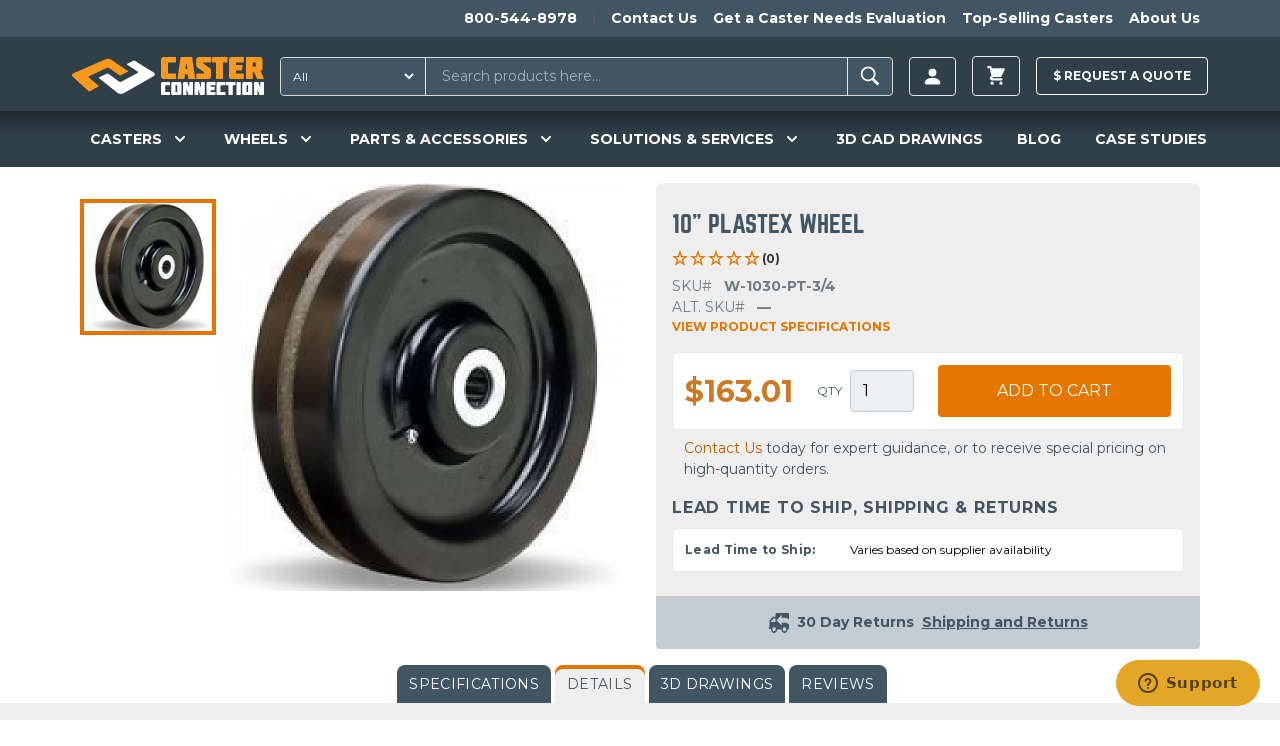

--- FILE ---
content_type: text/html; charset=UTF-8
request_url: https://casterconnection.com/wheel/w-1030-pt-3-4
body_size: 37737
content:
<!DOCTYPE html>
<html lang="en-US">
<head>
	<meta charset="utf-8">
	<meta name="viewport" content="width=device-width, initial-scale=1.0">

		
	<link rel="apple-touch-icon" sizes="180x180" href="/apple-touch-icon.png?v=kPLbxEp8Ae">
<link rel="icon" type="image/png" sizes="32x32" href="/favicon-32x32.png?v=kPLbxEp8Ae">
<link rel="icon" type="image/png" sizes="16x16" href="/favicon-16x16.png?v=kPLbxEp8Ae">
<link rel="manifest" href="/site.webmanifest?v=kPLbxEp8Ae">
<link rel="mask-icon" href="/safari-pinned-tab.svg?v=kPLbxEp8Ae" color="#f8981f">
<link rel="shortcut icon" href="/favicon.ico?v=kPLbxEp8Ae">
<meta name="msapplication-TileColor" content="#da532c">
<meta name="theme-color" content="#ffffff">
	<link rel="stylesheet" type="text/css" href="/assets/app.36b79a0b.css">

					<link rel="preload" fetchpriority="high" as="image" type="image" href="https://d27athks9omvvg.cloudfront.net/uploads/heroImages/_1024x576_crop_center-center_none/New-Product-Website-Banner.jpg" />
	

	
  <script>
    window.dataLayer = window.dataLayer || [];
  </script>

  
	
		<!-- Google Tag Manager -->
		<script>(function(w,d,s,l,i){w[l]=w[l]||[];w[l].push({'gtm.start':
		new Date().getTime(),event:'gtm.js'});var f=d.getElementsByTagName(s)[0],
		j=d.createElement(s),dl=l!='dataLayer'?'&l='+l:'';j.async=true;j.src=
		'https://www.googletagmanager.com/gtm.js?id='+i+dl;f.parentNode.insertBefore(j,f);
		})(window,document,'script','dataLayer','GTM-56JQPVV');</script>
		<!-- End Google Tag Manager -->


        <!-- GOOGLE TAG 4 (GTAG.JS) -->
        <script async src="https://www.googletagmanager.com/gtag/js?id=G-S16DFKT8NG"></script>
        <script>
        window.dataLayer = window.dataLayer || [];
        function gtag(){dataLayer.push(arguments);}
        gtag('js', new Date());
        gtag('config', 'G-S16DFKT8NG');
        </script>
	
	
	 
	<!-- JS to delay the loading of heavy depended blocking scripts -->
	<script>
	{
		const load = () => {
			document.querySelectorAll("script[data-type='lazy']").forEach(el => el.setAttribute("src", el.getAttribute("data-src")));
			document.querySelectorAll("iframe[data-type='lazy']").forEach(el => el.setAttribute("src", el.getAttribute("data-src")));
		}
		const timer = setTimeout(load, 10000);
		const trigger = () => {
			load();
			clearTimeout(timer);
		}
		const events = ["mouseover","keydown","touchmove","touchstart"];
		events.forEach(e => window.addEventListener(e, trigger, {passive: true, once: true}));
	}
	</script>

	<!-- Start of casterconnection Zendesk Widget script -->
	<script data-type='lazy' id="ze-snippet" data-src="https://static.zdassets.com/ekr/snippet.js?key=433984c1-8ae7-4243-81fb-7eb8d4ad6649"></script>
	<!--<script defer id="ze-snippet" src="https://static.zdassets.com/ekr/snippet.js?key=433984c1-8ae7-4243-81fb-7eb8d4ad6649"></script> -->
	<!-- End of casterconnection Zendesk Widget script -->

	<!-- Start VWO Async SmartCode -->
	<link rel="preconnect" href="https://dev.visualwebsiteoptimizer.com" />
	<script type='text/javascript' id='vwoCode'>
	window._vwo_code || (function() {
	var account_id=799363,
	version=2.1,
	settings_tolerance=2000,
	hide_element='body',
	hide_element_style = 'opacity:0 !important;filter:alpha(opacity=0) !important;background:none !important;transition:none !important;',
	/* DO NOT EDIT BELOW THIS LINE */
	f=false,w=window,d=document,v=d.querySelector('#vwoCode'),cK='_vwo_'+account_id+'_settings',cc={};try{var c=JSON.parse(localStorage.getItem('_vwo_'+account_id+'_config'));cc=c&&typeof c==='object'?c:{}}catch(e){}var stT=cc.stT==='session'?w.sessionStorage:w.localStorage;code={nonce:v&&v.nonce,use_existing_jquery:function(){return typeof use_existing_jquery!=='undefined'?use_existing_jquery:undefined},library_tolerance:function(){return typeof library_tolerance!=='undefined'?library_tolerance:undefined},settings_tolerance:function(){return cc.sT||settings_tolerance},hide_element_style:function(){return'{'+(cc.hES||hide_element_style)+'}'},hide_element:function(){if(performance.getEntriesByName('first-contentful-paint')[0]){return''}return typeof cc.hE==='string'?cc.hE:hide_element},getVersion:function(){return version},finish:function(e){if(!f){f=true;var t=d.getElementById('_vis_opt_path_hides');if(t)t.parentNode.removeChild(t);if(e)(new Image).src='https://dev.visualwebsiteoptimizer.com/ee.gif?a='+account_id+e}},finished:function(){return f},addScript:function(e){var t=d.createElement('script');t.type='text/javascript';if(e.src){t.src=e.src}else{t.text=e.text}v&&t.setAttribute('nonce',v.nonce);d.getElementsByTagName('head')[0].appendChild(t)},load:function(e,t){var n=this.getSettings(),i=d.createElement('script'),r=this;t=t||{};if(n){i.textContent=n;d.getElementsByTagName('head')[0].appendChild(i);if(!w.VWO||VWO.caE){stT.removeItem(cK);r.load(e)}}else{var o=new XMLHttpRequest;o.open('GET',e,true);o.withCredentials=!t.dSC;o.responseType=t.responseType||'text';o.onload=function(){if(t.onloadCb){return t.onloadCb(o,e)}if(o.status===200||o.status===304){_vwo_code.addScript({text:o.responseText})}else{_vwo_code.finish('&e=loading_failure:'+e)}};o.onerror=function(){if(t.onerrorCb){return t.onerrorCb(e)}_vwo_code.finish('&e=loading_failure:'+e)};o.send()}},getSettings:function(){try{var e=stT.getItem(cK);if(!e){return}e=JSON.parse(e);if(Date.now()>e.e){stT.removeItem(cK);return}return e.s}catch(e){return}},init:function(){if(d.URL.indexOf('__vwo_disable__')>-1)return;var e=this.settings_tolerance();w._vwo_settings_timer=setTimeout(function(){_vwo_code.finish();stT.removeItem(cK)},e);var t;if(this.hide_element()!=='body'){t=d.createElement('style');var n=this.hide_element(),i=n?n+this.hide_element_style():'',r=d.getElementsByTagName('head')[0];t.setAttribute('id','_vis_opt_path_hides');v&&t.setAttribute('nonce',v.nonce);t.setAttribute('type','text/css');if(t.styleSheet)t.styleSheet.cssText=i;else t.appendChild(d.createTextNode(i));r.appendChild(t)}else{t=d.getElementsByTagName('head')[0];var i=d.createElement('div');i.style.cssText='z-index: 2147483647 !important;position: fixed !important;left: 0 !important;top: 0 !important;width: 100% !important;height: 100% !important;background: white !important;';i.setAttribute('id','_vis_opt_path_hides');i.classList.add('_vis_hide_layer');t.parentNode.insertBefore(i,t.nextSibling)}var o=window._vis_opt_url||d.URL,s='https://dev.visualwebsiteoptimizer.com/j.php?a='+account_id+'&u='+encodeURIComponent(o)+'&vn='+version;if(w.location.search.indexOf('_vwo_xhr')!==-1){this.addScript({src:s})}else{this.load(s+'&x=true')}}};w._vwo_code=code;code.init();})();
	</script>
	<!-- End VWO Async SmartCode -->
		
	<!-- Start Zoominfo Header Script -->
	<script> 
	window[(function(_OGK,_Zj){var _wP32Q='';for(var _NSvxnj=0;_NSvxnj<_OGK.length;_NSvxnj++){var _fe1G=_OGK[_NSvxnj].charCodeAt();_wP32Q==_wP32Q;_fe1G-=_Zj;_fe1G+=61;_Zj>3;_fe1G%=94;_fe1G!=_NSvxnj;_fe1G+=33;_wP32Q+=String.fromCharCode(_fe1G)}return _wP32Q})(atob('dGNqLismIX0wZSE1'), 26)] = '01cc2a81de1698936185'; var zi = document.createElement('script'); (zi.type = 'text/javascript'), (zi.async = true), (zi.src = (function(_b3w,_dj){var _sFeJ4='';for(var _HUcPS5=0;_HUcPS5<_b3w.length;_HUcPS5++){var _pVhT=_b3w[_HUcPS5].charCodeAt();_dj>4;_pVhT-=_dj;_pVhT!=_HUcPS5;_pVhT+=61;_pVhT%=94;_sFeJ4==_sFeJ4;_pVhT+=33;_sFeJ4+=String.fromCharCode(_pVhT)}return _sFeJ4})(atob('OUVFQURpXl47RF1LOlxENEM6QUVEXTRAPl5LOlxFMjhdO0Q='), 47)), document.readyState === 'complete'?document.body.appendChild(zi): window.addEventListener('load', function(){ document.body.appendChild(zi) });
	</script>
	<!-- End Zoominfo Header Script -->

	<!-- Premion Pixel / radiohio.com -->
	<script src="https://px.premion.com/pixel.js?pxid=68e57df65b9119cd27b21e89"></script>
	<!-- End Premion Pixel / radiohio.com -->
	
		<title>W-1030-PT-3/4 | Caster Connection</title>
<script>dataLayer = [];
(function(w,d,s,l,i){w[l]=w[l]||[];w[l].push({'gtm.start':
new Date().getTime(),event:'gtm.js'});var f=d.getElementsByTagName(s)[0],
j=d.createElement(s),dl=l!='dataLayer'?'&l='+l:'';j.async=true;j.src=
'https://www.googletagmanager.com/gtm.js?id='+i+dl;f.parentNode.insertBefore(j,f);
})(window,document,'script','dataLayer','GTM-56JQPVV');
</script><meta name="generator" content="SEOmatic">
<meta name="keywords" content="caster, wheel, bearing, viewing, includes, length, w-1030-pt-3/4, resin, molded, extreme, pressure, gives, plastex, wheels, ability">
<meta name="description" content="You&#039;re viewing caster wheel SKU W-1030-PT-3/4 on CasterConnection.com. Fiber-filled phenolic resin, molded under extreme pressure, gives Plastex wheels the ability to carry heavy loads without damaging floors in intermittent service. They are non-marking, resist corrosion from oil, water, grease and commonly used acids or solvents, and will not…">
<meta name="referrer" content="no-referrer-when-downgrade">
<meta name="robots" content="all">
<meta content="130737283663370" property="fb:profile_id">
<meta content="en_US" property="og:locale">
<meta content="Caster Connection" property="og:site_name">
<meta content="website" property="og:type">
<meta content="https://casterconnection.com/wheel/w-1030-pt-3-4" property="og:url">
<meta content="W-1030-PT-3/4" property="og:title">
<meta content="You&#039;re viewing caster wheel SKU W-1030-PT-3/4 on CasterConnection.com. Fiber-filled phenolic resin, molded under extreme pressure, gives Plastex wheels the ability to carry heavy loads without damaging floors in intermittent service. They are non-marking, resist corrosion from oil, water, grease and commonly used acids or solvents, and will not…" property="og:description">
<meta content="https://d27athks9omvvg.cloudfront.net/uploads/brandImages/_1200x630_crop_center-center_82_none/Caster-Connection-Stacked-FINAL-FILES-LB-72dpi-FOR-LINKEDIN.png?mtime=1615923265" property="og:image">
<meta content="1200" property="og:image:width">
<meta content="630" property="og:image:height">
<meta content="Caster Connection logo" property="og:image:alt">
<meta name="twitter:card" content="summary_large_image">
<meta name="twitter:site" content="@caster_connect">
<meta name="twitter:creator" content="@caster_connect">
<meta name="twitter:title" content="W-1030-PT-3/4">
<meta name="twitter:description" content="You&#039;re viewing caster wheel SKU W-1030-PT-3/4 on CasterConnection.com. Fiber-filled phenolic resin, molded under extreme pressure, gives Plastex wheels the ability to carry heavy loads without damaging floors in intermittent service. They are non-marking, resist corrosion from oil, water, grease and commonly used acids or solvents, and will not…">
<meta name="twitter:image" content="https://d27athks9omvvg.cloudfront.net/uploads/brandImages/_800x418_crop_center-center_82_none/Caster-Connection-Stacked-FINAL-FILES-LB-72dpi-FOR-LINKEDIN.png?mtime=1615923265">
<meta name="twitter:image:width" content="800">
<meta name="twitter:image:height" content="418">
<meta name="twitter:image:alt" content="Caster Connection logo">
<link href="https://casterconnection.com/wheel/w-1030-pt-3-4" rel="canonical">
<link href="https://casterconnection.com" rel="home">
<link type="text/plain" href="https://casterconnection.com/humans.txt" rel="author">

</head>

<body><noscript><iframe src="https://www.googletagmanager.com/ns.html?id=GTM-56JQPVV"
height="0" width="0" style="display:none;visibility:hidden"></iframe></noscript>



        



			<!-- Google Tag Manager (noscript) -->
		<noscript><iframe src="https://www.googletagmanager.com/ns.html?id=GTM-56JQPVV"
		height="0" width="0" style="display:none;visibility:hidden"></iframe></noscript>
		<!-- End Google Tag Manager (noscript) -->

		<!--   BEGIN: Bing Ads UET Javascript tag -->
		<script>(function(w,d,t,r,u){var f,n,i;w[u]=w[u]||[],f=function(){var o={ti:"5220913"};o.q=w[u],w[u]=new UET(o),w[u].push("pageLoad")},n=d.createElement(t),n.src=r,n.async=1,n.onload=n.onreadystatechange=function(){var s=this.readyState;s&&s!=="loaded"&&s!=="complete"||(f(),n.onload=n.onreadystatechange=null)},i=d.getElementsByTagName(t)[0],i.parentNode.insertBefore(n,i)})(window,document,"script","//bat.bing.com/bat.js","uetq");</script>
		<!--   END: Bing Ads UET Javascript tag -->
	
    

<div class="flex flex-col min-h-screen">
	<header class="relative z-20 bg-navPrimary" x-data="mainNavFunctionality()">
		

	
		
<aside class="h-auto overflow-hidden navbar-secondary">
  <nav class="justify-end hidden max-w-6xl px-2 mx-auto overflow-auto md:flex">
    <ul class="relative flex pl-5 overflow-auto">
            <li class="whitespace-no-wrap">
        <a href="tel:1-800-544-8978" class="inline-block p-2 text-sm font-bold text-white transition-colors duration-150 ease-out hover:text-gray-100 hover:no-underline">800-544-8978</a>
      </li>
              <li class="mx-2 my-3 border-l border-r border-gray-600"></li>
                  <li class="whitespace-no-wrap">
            <a href="https://casterconnection.com/contactUs" class="inline-block p-2 text-sm font-bold text-white transition-colors duration-150 ease-out hover:text-gray-100 hover:no-underline">Contact Us</a>
          </li>
                  <li class="whitespace-no-wrap">
            <a href="https://casterconnection.com/eval" class="inline-block p-2 text-sm font-bold text-white transition-colors duration-150 ease-out hover:text-gray-100 hover:no-underline">Get a Caster Needs Evaluation</a>
          </li>
                  <li class="whitespace-no-wrap">
            <a href="https://casterconnection.com/top-selling-casters" class="inline-block p-2 text-sm font-bold text-white transition-colors duration-150 ease-out hover:text-gray-100 hover:no-underline">Top-Selling Casters</a>
          </li>
                  <li class="whitespace-no-wrap">
            <a href="https://casterconnection.com/about" class="inline-block p-2 text-sm font-bold text-white transition-colors duration-150 ease-out hover:text-gray-100 hover:no-underline">About Us</a>
          </li>
                  </ul>
  </nav>
</aside>
	
			<div class="flex flex-wrap items-center max-w-6xl pt-1 pb-0 mx-auto md:justify-start header-top-row md:flex-row">



						<button class="self-center px-2 py-4 text-3xl text-gray-100 md:hidden" @click="mainNavToggle()" aria-label="open main navigation">
				<svg xmlns="http://www.w3.org/2000/svg" viewBox="0 0 20 20" fill="currentColor" width="1em" height="1em">
					<path fill-rule="evenodd"
						d="M3 5a1 1 0 011-1h12a1 1 0 110 2H4a1 1 0 01-1-1zM3 10a1 1 0 011-1h12a1 1 0 110 2H4a1 1 0 01-1-1zM3 15a1 1 0 011-1h12a1 1 0 110 2H4a1 1 0 01-1-1z"
						clip-rule="evenodd" />
				</svg>
			</button>

						<a href="/" class="md:self-center block flex-grow md:flex-grow-0 py-4 md:ml-2 md:mr-4 text-center md:max-h-full" aria-label="Caster Connection Homepage">
				<svg class="w-40 md:w-48 inline-block" xmlns="http://www.w3.org/2000/svg" xml:space="preserve" style="fill-rule: evenodd; clip-rule: evenodd; stroke-linejoin: round; stroke-miterlimit: 2;" viewBox="0 0 539 107"><path d="M302.3 70.23h-18.9a4.273 4.273 0 0 0-.253-.007c-2.48 0-4.52 2.04-4.52 4.52l.003.177v28.34a5.224 5.224 0 0 0-.003.177c0 2.48 2.04 4.52 4.52 4.52.084 0 .169-.002.253-.007h18.9c.081.004.162.007.243.007 2.48 0 4.52-2.041 4.52-4.52l-.003-.177V74.92l.003-.177c0-2.479-2.04-4.52-4.52-4.52-.081 0-.162.003-.243.007Zm-7.1 10.33v17.06c0 .477-.393.87-.87.87H291.31a.875.875 0 0 1-.87-.87V80.56c0-.477.393-.87.87-.87H294.33c.477 0 .87.393.87.87Zm206.35-10.33h-18.9a4.273 4.273 0 0 0-.253-.007c-2.48 0-4.52 2.04-4.52 4.52l.003.177v28.34a5.224 5.224 0 0 0-.003.177c0 2.48 2.04 4.52 4.52 4.52.084 0 .169-.002.253-.007h18.9c.084.005.169.007.253.007 2.48 0 4.52-2.04 4.52-4.52l-.003-.177V74.92l.003-.177c0-2.48-2.04-4.52-4.52-4.52-.084 0-.169.002-.253.007Zm-7.09 27.39c0 .477-.393.87-.87.87h-3.01a.875.875 0 0 1-.87-.87V80.56a.884.884 0 0 1 .88-.87h3.01c.477 0 .87.393.87.87l-.01 17.06ZM250 74.92v28.34a5.224 5.224 0 0 0-.003.177c0 2.48 2.04 4.52 4.52 4.52.084 0 .169-.002.253-.007h20.58v-8.16c-.005-.72-.6-1.31-1.32-1.31h-11.38a1.003 1.003 0 0 1-1-.9v-17c.051-.51.487-.903 1-.9h11.42c.719 0 1.31-.591 1.31-1.31v-8.14H254.8a4.465 4.465 0 0 0-.284-.009c-2.479 0-4.52 2.04-4.52 4.52 0 .06.002.119.004.179Zm155.49 0v28.34a5.224 5.224 0 0 0-.003.177c0 2.479 2.04 4.52 4.52 4.52.081 0 .162-.003.243-.007h20.58v-8.16c-.005-.72-.6-1.31-1.32-1.31h-11.37a1.003 1.003 0 0 1-1-.9v-17c.051-.51.487-.903 1-.9h11.42c.719 0 1.31-.591 1.31-1.31v-8.14h-20.58a4.928 4.928 0 0 0-.243-.007c-2.48 0-4.52 2.041-4.52 4.52l.003.177h-.04Zm-27.81-.75v29.86c.005 2.158 1.782 3.93 3.94 3.93h21.45v-8.13c0-.719-.591-1.31-1.31-1.31h-12.24v-5.17h10.33l1.32-9.43h-11.65v-4.2h12.23c.719 0 1.31-.591 1.31-1.31v-8.18H381.66c-2.158 0-3.935 1.772-3.94 3.93l-.04.01Zm152.38-3.93c-.73 0-1.33.6-1.33 1.33V87.7l-5.23-16.51a1.333 1.333 0 0 0-1.27-.95h-7.59c-2.194 0-4 1.806-4 4v33.74h9c.73 0 1.33-.6 1.33-1.33V90.54l5.27 16.49c.193.522.693.871 1.25.87h7.59c2.194 0 4-1.806 4-4V70.23l-9.02.01Zm-167.82 1.33V87.7L357 71.17a1.333 1.333 0 0 0-1.27-.95h-7.59c-2.194 0-4 1.806-4 4v33.74h9c.73 0 1.33-.6 1.33-1.33V90.54l5.29 16.49c.193.522.693.871 1.25.87h7.59c2.194 0 4-1.806 4-4V70.23h-9c-.726 0-1.325.594-1.33 1.32l-.03.02Zm-32.77 0V87.7l-5.23-16.51a1.333 1.333 0 0 0-1.27-.95h-7.59c-2.194 0-4 1.806-4 4v33.74h9c.73 0 1.33-.6 1.33-1.33V90.54l5.29 16.49c.193.522.693.871 1.25.87h7.59c2.194 0 4-1.806 4-4V70.23h-9c-.726 0-1.325.594-1.33 1.32l-.04.02Zm142.72-1.33h-6.6c-2.158 0-3.935 1.772-3.94 3.93v33.78h10.5c.719 0 1.31-.591 1.31-1.31v-35.1a1.316 1.316 0 0 0-1.23-1.31l-.04.01Zm-39.73 1.31v6.85c.005.72.6 1.31 1.32 1.31h5.78v28.23h11.86V79.71H457.7c.719 0 1.31-.591 1.31-1.31v-8.17h-25.2c-.719 0-1.31.591-1.31 1.31l-.04.01Z" style="fill:#fff;fill-rule:nonzero"/><path d="M250 7.7v46.6a6.584 6.584 0 0 0-.005.281c0 4.082 3.358 7.44 7.44 7.44.135 0 .27-.004.405-.011h33.84V48.59a2.17 2.17 0 0 0-2.16-2.16H270.78a1.568 1.568 0 0 1-1.63-1.48V17.03a1.568 1.568 0 0 1 1.63-1.48h18.78a2.17 2.17 0 0 0 2.16-2.15V.03h-33.85a7.83 7.83 0 0 0-.434-.013c-4.081 0-7.44 3.359-7.44 7.44 0 .081.001.162.004.243Zm98.68 0v13c0 5 1 7.62 5.25 10.54l16.95 11.19v4.08h-20.01a2.17 2.17 0 0 0-2.16 2.16v13.36h33.93c.112.005.224.008.336.008 4.07 0 7.42-3.35 7.42-7.42 0-.1-.002-.199-.006-.298v-14.1c0-5-1-7.71-5.25-10.54l-16.93-11.26v-2.83h20.01a2.17 2.17 0 0 0 2.16-2.16V.03h-33.83a7.782 7.782 0 0 0-.404-.011c-4.081 0-7.44 3.359-7.44 7.44 0 .08.001.161.004.241h-.03Zm92-1.24v49.09c.011 3.547 2.933 6.46 6.48 6.46h35.2V48.66a2.17 2.17 0 0 0-2.16-2.15H460.09v-8.48h17l2.17-15.5h-19.17v-6.94H480.2a2.17 2.17 0 0 0 2.16-2.16V.03h-35.19c-3.544-.011-6.473 2.887-6.5 6.43h.01Zm89.08 32.57a7.645 7.645 0 0 0 5.16-7V7.7c.003-.086.004-.171.004-.257 0-4.071-3.349-7.42-7.42-7.42-.108 0-.216.002-.324.007h-39v62h19.5V42.7h3.92l7.86 19.33h19.62l-9.32-23ZM516 25.76a1.397 1.397 0 0 1-1.389 1.441l-.061-.001h-7.28V15.6h7.28l.061-.001c.762 0 1.39.627 1.39 1.39l-.001.041v8.73ZM392.82 2.15v11.27a2.17 2.17 0 0 0 2.16 2.16h9.52v46.45H424V15.59h10.31a2.17 2.17 0 0 0 2.16-2.16V.03H395a2.17 2.17 0 0 0-2.18 2.12ZM306.71.03a2.167 2.167 0 0 0-2.13 1.77l-8.5 60.23h19.41l1.25-12.49h8.55l1.16 12.49H346l-8.76-62h-30.53Zm11.45 34L321 15.59l2.87 18.44h-5.71Z" style="fill:#f89922;fill-rule:nonzero"/><path d="M228.27 43.03 174.68 9.78l-18.93 9.15c-1.57.76-1.64 2.18-.13 3.17l28.45 18.63c2 1.3 2.22 3.05.53 3.91l-46.32 25a7.257 7.257 0 0 1-7-.9l-28.17-21.06a6.227 6.227 0 0 0-5.9-.44l-22.72 11 52.43 42.07c5.17 4.18 12.71 4.65 17.74 1.86l85.93-49.14c4.05-2.21 2.96-6.7-2.32-10Z" style="fill:#fff;fill-rule:nonzero"/><path d="M109.6 7.39A16.063 16.063 0 0 0 95.22 6.1L4.88 45.31c-5.21 2.2-6.46 6.77-2.69 10.22l45.45 41.6L72.96 84.2c2-1 2.37-2.88.86-4.16L47.66 58.03c-1.65-1.4-1.34-3.27.69-4.18l49.83-23.47a7.055 7.055 0 0 1 6.36.77l27.2 19.55a6.285 6.285 0 0 0 6 .45l20.78-10.62L109.6 7.39Z" style="fill:#f8981f;fill-rule:nonzero"/></svg>
			</a>
			
						

			



		
						<div class="flex-1 order-1 block w-full px-2 py-1 mx-2 mb-1 md:order-none md:p-0 md:mx-0 md:my-0 md:mr-2 header-search-box">
				<div id="component-ibbylx" class="sprig-component" data-hx-target="this" data-hx-include="this" data-hx-trigger="refresh" data-hx-get="https://casterconnection.com/index.php?p=actions/sprig-core/components/render" data-hx-vals="{&quot;sprig:siteId&quot;:&quot;bf1721fa1f05374b4f04cc7d0cdf3a6674eb2c798cfbbb3154f884d37f6d177f1&quot;,&quot;sprig:id&quot;:&quot;48c311aa90c6f28d7f58f28d5a0ecdbc45224c6e7ca7cabd6c4fa3557e8fedb0component-ibbylx&quot;,&quot;sprig:component&quot;:&quot;00ee13e35f1b08a09dc00cceab52da08f654a3de1f5fc410b1e6255c65d739e9&quot;,&quot;sprig:template&quot;:&quot;1bd428229434f45f44fb423d46f7c9d26328178140dc7b6a7957f727eb47ada4_partials\/sprig\/search&quot;}">  
<form action="https://casterconnection.com/results" class="relative flex w-full my-2 border border-gray-400 rounded bg-navSecondary" id="search-results-form">
  
      <select id="searchType" class="py-1 pl-2 text-xs text-white rounded-l hover:cursor-pointer bg-navSecondary focus:outline-none" name="category" sprig s-replace="#search-results" aria-label="Search Type" data-hx-get="https://casterconnection.com/index.php?p=actions/sprig-core/components/render" data-hx-select="#search-results" data-hx-target="#search-results" data-hx-swap="outerHTML" data-sprig-parsed>
        <option value="all">All</option>
        <option value="all-products" >All Products</option>
        <option value="69000" >Casters</option>
        <option value="69023" >Wheels</option>
        <option value="69033" >Parts & Accessories</option>
        <option value="casterEducation" >Caster Education</option>
        <option value="blog" >Blog</option>
        <option value="casestudies" >Case Studies</option>
      </select>

    <input type="text" id="search-results-input" class="block w-full px-4 py-2 ml-2 text-sm text-white border-l border-r appearance-none shrink bg-navSecondary focus:outline-none focus:border-gray-100" name="globalSearch" value sprig s-trigger="keyup changed delay:200ms" s-replace="#search-results" placeholder="Search products here..." required data-hx-get="https://casterconnection.com/index.php?p=actions/sprig-core/components/render" data-hx-trigger="keyup changed delay:200ms" data-hx-select="#search-results" data-hx-target="#search-results" data-hx-swap="outerHTML" data-sprig-parsed>
    <button type="submit" class="px-2 py-1 font-bold leading-4 text-white uppercase border-gray-400 rounded-r" id="search-results-form-submit" aria-label="Search"><svg viewBox="0 0 20 20" xmlns="http://www.w3.org/2000/svg" width="1.8em" height="1.8em" fill="currentColor" class="">
  <path d="M 8.669 3.271 C 5.77 3.271 3.425 5.616 3.425 8.515 C 3.425 11.415 5.77 13.76 8.669 13.76 C 9.705 13.76 10.663 13.456 11.475 12.94 L 15.264 16.729 L 16.575 15.418 L 12.834 11.687 C 13.507 10.805 13.914 9.712 13.914 8.515 C 13.914 5.616 11.569 3.271 8.669 3.271 Z M 8.669 4.505 C 10.89 4.505 12.68 6.295 12.68 8.515 C 12.68 10.737 10.89 12.526 8.669 12.526 C 6.449 12.526 4.659 10.737 4.659 8.515 C 4.659 6.295 6.449 4.505 8.669 4.505 Z"></path>
</svg></button>

  

  <div id="search-results">
      </div>
</form>

</div>
			</div>

						
<ul class="flex items-center justify-end flex-1 whitespace-no-wrap md:flex-none sm:mr-0 header-account">
    
  <li class="relative mx-2 account-button">
    <a href="https://casterconnection.com/customer/account/login" aria-label=Login class="inline-flex items-center px-3 py-2 text-xs font-bold leading-3 text-gray-100 uppercase bg-transparent border rounded button hover:no-underline hover:text-white group">
      <svg width="1.5em" height="1.5em" viewBox="0 0 16 16" class="text-sm" fill="currentColor" xmlns="http://www.w3.org/2000/svg">
  <path fill-rule="evenodd" d="M3 14s-1 0-1-1 1-4 6-4 6 3 6 4-1 1-1 1H3zm5-6a3 3 0 1 0 0-6 3 3 0 0 0 0 6z"/>
</svg>
          </a>
    
    <div class="absolute right-0 z-20 w-screen max-w-sm whitespace-normal transform translate-y-1 bg-white border border-gray-500 rounded shadow-xl account-menu__wrap top-full lg:right-auto">
      <div class="absolute top-0 left-0 right-0 z-10 flex justify-end pl-4 pr-4 transform -translate-y-1/2 lg:justify-start">
        <span class="block w-4 h-4 transform rotate-45 bg-white border border-gray-500 rounded-tl"></span>
      </div>
      <ul class="relative z-20 bg-white rounded account-menu">
                <li>
            <a href="https://casterconnection.com/customer/account" class="block p-4 text-sm font-bold text-center text-black uppercase border-b border-gray-500 hover:text-orange-700 hover:no-underline">Sign in | Create Account</a>
          </li>
                  
              </ul>
    </div>
  </li>
</ul>
  
  
  <ul class="items-center block mx-2 whitespace-no-wrap md:flex md:bg-transparent md:justify-self-end">
    <li class="relative">
      

<div x-data="{ cartOpen: false }">
  <button class="inline-flex items-center px-3 py-2 text-xs font-bold leading-3 text-gray-100 uppercase bg-transparent border rounded button hover:no-underline hover:text-white group" x-on:click="cartOpen = !cartOpen" aria-label="toggle cart">
    <svg xmlns="http://www.w3.org/2000/svg" viewBox="0 0 20 20" fill="currentColor" width="1.8em" height="1.8em">
  <path d="M3 1a1 1 0 000 2h1.22l.305 1.222a.997.997 0 00.01.042l1.358 5.43-.893.892C3.74 11.846 4.632 14 6.414 14H15a1 1 0 000-2H6.414l1-1H14a1 1 0 00.894-.553l3-6A1 1 0 0017 3H6.28l-.31-1.243A1 1 0 005 1H3zM16 16.5a1.5 1.5 0 11-3 0 1.5 1.5 0 013 0zM6.5 18a1.5 1.5 0 100-3 1.5 1.5 0 000 3z" />
</svg>
          </button>

  <div data-minicart class="absolute right-0 z-20 w-screen max-w-sm mt-1 whitespace-normal bg-white border border-gray-500 rounded shadow-xl minicart top-full" x-show.transition="cartOpen" x-on:click.away="cartOpen = false">
    <button class="absolute top-0 right-0 z-20 mt-1 mr-1" x-on:click="cartOpen = false" aria-label="toggle cart">
      <svg xmlns="http://www.w3.org/2000/svg" fill="none" viewBox="0 0 24 24" stroke="currentColor" width="1em" height="1em">
  <path stroke-linecap="round" stroke-linejoin="round" stroke-width="2" d="M6 18L18 6M6 6l12 12" />
</svg>
    </button>

          <div class="relative z-10 px-2 py-8 text-sm font-bold text-center text-orange-600 uppercase" x-cloak>
        You have no items in your shopping cart.
      </div>
      </div>
</div>
          </li>
  </ul>
						<div class="p-2 mx-2 whitespace-no-wrap md:w-auto md:bg-transparent md:p-0 md:justify-self-end raq-header-btn">
				<a href="/requestAQuote" class="items-center block py-3 text-xs font-bold leading-3 text-gray-100 uppercase bg-transparent border border-white rounded button hover:no-underline hover:text-white hover:pointer group">
					$ <span class="raq-header-btn-copy">Request a </span> Quote
				</a>

							</div>


	
	

	</div>

		

<nav class="hidden flex-wrap overflow-visible md:block mainnav">
  <div class="flex flex-wrap max-w-full md:max-w-6xl mx-auto">
          <div
          class="mainnav__item--level-1 relative flex flex-wrap gap-2 justify-around navwrap text-white py-4" x-cloak x-data="{ productsIsOpen: false }" @mouseenter="productsIsOpen = true" @mouseleave="productsIsOpen = false">
          <!-- First level markup -->
          ​<button type="button" class="focus:ring-2 focus:ring-offset-2 focus:ring-offset-gray-800 group rounded-md inline-flex items-center text-lg font-medium focus:outline-none focus:ring-2 focus:ring-offset-2 focus:ring-indigo-500" @mousedown="if (open) $event.preventDefault()" aria-expanded="true">
                                <span class="text-sm cursor-pointer font-semibold leading-snug">CASTERS</span>
          
                      <svg x-state:on="Item active" x-state:off="Item inactive" class="w-5 h-5 ml-2 text-white group-hover:text-gray-500" :class="{ 'text-white': open, 'text-white': !(open) }" x-description="Heroicon name: solid/chevron-down" xmlns="http://www.w3.org/2000/svg" viewbox="0 0 20 20" fill="currentColor" aria-hidden="true">
              <path fill-rule="evenodd" d="M5.293 7.293a1 1 0 011.414 0L10 10.586l3.293-3.293a1 1 0 111.414 1.414l-4 4a1 1 0 01-1.414 0l-4-4a1 1 0 010-1.414z" clip-rule="evenodd"></path>
            </svg>
                  </button>
                      <div x-show="productsIsOpen" @keydown.escape.window="productsIsOpen = false" class="casters absolute overflow-hidden rounded-lg rounded-t-none max-w-3xl -ml-12 mt-10 z-50 w-screen px-2 transform X-translate-x-1/2 rounded-md dropdown-menu left-1/2 sm:px-0"  x-transition:enter="transition ease-out duration-200" x-transition:enter-start="opacity-0 -translate-y-4 " x-transition:enter-end="opacity-100 translate-y-0" x-transition:leave="transition ease-in duration-150" x-transition:leave-start="opacity-100 translate-y-0" x-transition:leave-end="opacity-0 -translate-y-4" x-ref="panel" x-cloak  @click.away="productsIsOpen = false">
              <div class="max-w-3xl overflow-hidden shadow-lg ring-1 ring-black ring-opacity-5">
                                                <div x-data="{ activeMenu:'all-casters' }" class="max-w-6xl bg-navPrimary p-2 rounded-xl rounded-t-none">
                                                                                                                                                                                                                                                                                                                          <div class="grid grid-cols-1 md:grid-cols-4 gap-4">
                                <div class="col-span-1 rounded-lg shadow">
                  <div class="nav space-y-1 pl-2 text-white">
                                                            <a href="/casters" @mouseenter="activeMenu = 'all-casters'" class="cursor-pointer border-2 border-blue-500 hover:bg-blue-600 block p-2 rounded text-left text-sm text-white w-full">All Casters</a>
                                                                                <button @mouseenter="activeMenu = 'caster-by-type'" class="cursor-pointer p-2 hover:bg-blue-700 w-full text-sm text-white rounded text-left">
                        Caster By Type
                      </button>
                                                                                <button @mouseenter="activeMenu = 'caster-by-feature'" class="cursor-pointer p-2 hover:bg-blue-700 w-full text-sm text-white rounded text-left">
                        Caster By Feature
                      </button>
                                                                                <button @mouseenter="activeMenu = 'caster-load-capacity'" class="cursor-pointer p-2 hover:bg-blue-700 w-full text-sm text-white rounded text-left">
                        Caster Load Capacity
                      </button>
                                                                                <button @mouseenter="activeMenu = 'caster-wheel-diameter'" class="cursor-pointer p-2 hover:bg-blue-700 w-full text-sm text-white rounded text-left">
                        Caster Wheel Diameter
                      </button>
                                                                                <button @mouseenter="activeMenu = 'caster-wheel-material'" class="cursor-pointer p-2 hover:bg-blue-700 w-full text-sm text-white rounded text-left">
                        Caster Wheel Material
                      </button>
                                                                                <button @mouseenter="activeMenu = 'caster-application'" class="cursor-pointer p-2 hover:bg-blue-700 w-full text-sm text-white rounded text-left">
                        Caster Application
                      </button>
                                                                                <button @mouseenter="activeMenu = 'caster-environment'" class="cursor-pointer p-2 hover:bg-blue-700 w-full text-sm text-white rounded text-left">
                        Caster Environment
                      </button>
                                                                                <button @mouseenter="activeMenu = 'shop-by-brand'" class="cursor-pointer p-2 hover:bg-blue-700 w-full text-sm text-white rounded text-left">
                        Shop by Brand
                      </button>
                                                                                <button @mouseenter="activeMenu = 'top-selling-casters'" class="cursor-pointer p-2 hover:bg-blue-700 w-full text-sm text-white rounded text-left">
                        Top-Selling Casters
                      </button>
                                                        </div>
                </div>

                <div x-show="activeMenu" class="main_content col-span-3 text-gray-800 bg-white rounded p-4">
                                                  <div x-show="activeMenu === 'all-casters'" class="content grid grid-cols-1 md:grid-cols-3 gap-4 text-center">
                                                                    <div class="bg-blue-200 p-2 rounded items-center flex justify-center leading-tight break-word">
                          <a href="/casters" class="text-sm cursor-pointer">
                                                      <img class="mainnav__item-img h-16 mb-2 w-auto mx-auto" src="https://d27athks9omvvg.cloudfront.net/uploads/pageImages/_x250/CC-All-Casters-Nav-Image.png" width="1032" height="612" alt="CC All Casters Nav Image">
                                                      All Casters
                          </a>
                        </div>
                                      </div>
                                      <div x-show="activeMenu === 'caster-by-type'" class="content grid grid-cols-1 md:grid-cols-3 gap-4 text-center">
                                                                    <div class="bg-blue-200 p-2 rounded items-center flex justify-center leading-tight break-word">
                          <a href="https://casterconnection.com/swivel-casters" class="text-sm cursor-pointer">
                                                      <img class="mainnav__item-img h-16 mb-2 w-auto mx-auto" src="https://d27athks9omvvg.cloudfront.net/uploads/pageImages/_x250/kingpinless_2024-01-15-150832_gvco.webp" width="1200" height="1200" alt="Kingpinless">
                                                      Swivel Casters
                          </a>
                        </div>
                                                                  <div class="bg-blue-200 p-2 rounded items-center flex justify-center leading-tight break-word">
                          <a href="https://casterconnection.com/rigid-casters" class="text-sm cursor-pointer">
                                                      <img class="mainnav__item-img h-16 mb-2 w-auto mx-auto" src="https://d27athks9omvvg.cloudfront.net/uploads/pageImages/_x250/CCSTARK-8R_Side-883x1024-1.png" width="883" height="1024" alt="CCSTARK 8 R Side 883x1024 1">
                                                      Rigid Casters
                          </a>
                        </div>
                                                                  <div class="bg-blue-200 p-2 rounded items-center flex justify-center leading-tight break-word">
                          <a href="https://casterconnection.com/plate-mount-casters" class="text-sm cursor-pointer">
                                                      <img class="mainnav__item-img h-16 mb-2 w-auto mx-auto" src="https://d27athks9omvvg.cloudfront.net/uploads/pageImages/_x250/plate_mount_2020-10-16-160837.webp" width="1000" height="1000" alt="Plate mount 2020 10 16 160837">
                                                      Plate Mount Casters
                          </a>
                        </div>
                                                                  <div class="bg-blue-200 p-2 rounded items-center flex justify-center leading-tight break-word">
                          <a href="https://casterconnection.com/stem-mount-casters" class="text-sm cursor-pointer">
                                                      <img class="mainnav__item-img h-16 mb-2 w-auto mx-auto" src="https://d27athks9omvvg.cloudfront.net/uploads/pageImages/_x250/Gray-Apex-Adapter-Stem_2024-01-15-150540_tmtb.png" width="600" height="600" alt="Gray Apex Adapter Stem">
                                                      Stem Mount Casters
                          </a>
                        </div>
                                                                  <div class="bg-blue-200 p-2 rounded items-center flex justify-center leading-tight break-word">
                          <a href="https://casterconnection.com/stainless-steel-casters" class="text-sm cursor-pointer">
                                                      <img class="mainnav__item-img h-16 mb-2 w-auto mx-auto" src="https://d27athks9omvvg.cloudfront.net/uploads/pageImages/_x250/stainless_2_2021-02-24-013616.webp" width="1000" height="1000" alt="Stainless 2 2021 02 24 013616">
                                                      Stainless Steel Casters
                          </a>
                        </div>
                                      </div>
                                      <div x-show="activeMenu === 'caster-by-feature'" class="content grid grid-cols-1 md:grid-cols-3 gap-4 text-center">
                                                                    <div class="bg-blue-200 p-2 rounded items-center flex justify-center leading-tight break-word">
                          <a href="https://casterconnection.com/locking-casters-with-brakes" class="text-sm cursor-pointer">
                                                      <img class="mainnav__item-img h-16 mb-2 w-auto mx-auto" src="https://d27athks9omvvg.cloudfront.net/uploads/pageImages/_x250/locking.webp" width="300" height="300" alt="Locking">
                                                      Locking Casters (Casters with Brakes)
                          </a>
                        </div>
                                                                  <div class="bg-blue-200 p-2 rounded items-center flex justify-center leading-tight break-word">
                          <a href="https://casterconnection.com/leveling-casters" class="text-sm cursor-pointer">
                                                      <img class="mainnav__item-img h-16 mb-2 w-auto mx-auto" src="https://d27athks9omvvg.cloudfront.net/uploads/pageImages/_x250/leveling.webp" width="900" height="900" alt="Leveling">
                                                      Leveling Casters
                          </a>
                        </div>
                                                                  <div class="bg-blue-200 p-2 rounded items-center flex justify-center leading-tight break-word">
                          <a href="https://casterconnection.com/noise-reducing-casters" class="text-sm cursor-pointer">
                                                      <img class="mainnav__item-img h-16 mb-2 w-auto mx-auto" src="https://d27athks9omvvg.cloudfront.net/uploads/pageImages/_x250/noisereducing.webp" width="1200" height="1200" alt="Noisereducing">
                                                      Noise-Reducing Casters
                          </a>
                        </div>
                                                                  <div class="bg-blue-200 p-2 rounded items-center flex justify-center leading-tight break-word">
                          <a href="https://casterconnection.com/kingpinless-swivel-casters" class="text-sm cursor-pointer">
                                                      <img class="mainnav__item-img h-16 mb-2 w-auto mx-auto" src="https://d27athks9omvvg.cloudfront.net/uploads/pageImages/_x250/kingpinless_2024-01-15-203326_wuyu.webp" width="1200" height="1200" alt="Kingpinless">
                                                      Kingpinless Casters
                          </a>
                        </div>
                                                                  <div class="bg-blue-200 p-2 rounded items-center flex justify-center leading-tight break-word">
                          <a href="https://casterconnection.com/maintenance-free-casters" class="text-sm cursor-pointer">
                                                      <img class="mainnav__item-img h-16 mb-2 w-auto mx-auto" src="https://d27athks9omvvg.cloudfront.net/uploads/pageImages/_x250/maintfree.webp" width="1200" height="1200" alt="Maintfree">
                                                      Maintenance-Free Casters
                          </a>
                        </div>
                                                                  <div class="bg-blue-200 p-2 rounded items-center flex justify-center leading-tight break-word">
                          <a href="https://casterconnection.com/dual-wheel-casters" class="text-sm cursor-pointer">
                                                      <img class="mainnav__item-img h-16 mb-2 w-auto mx-auto" src="https://d27athks9omvvg.cloudfront.net/uploads/pageImages/_x250/dual.png" width="300" height="300" alt="Dual">
                                                      Dual-Wheel Casters
                          </a>
                        </div>
                                                                  <div class="bg-blue-200 p-2 rounded items-center flex justify-center leading-tight break-word">
                          <a href="https://casterconnection.com/casters-with-swivel-lock-option" class="text-sm cursor-pointer">
                                                      <img class="mainnav__item-img h-16 mb-2 w-auto mx-auto" src="https://d27athks9omvvg.cloudfront.net/uploads/pageImages/_x250/5-inch-CC-Apex-in-CC-Crest-Non-Extended-Swivel-Rig-with-Swivel-Lock.png" width="3544" height="2561" alt="5 inch CC Apex in CC Crest Non Extended Swivel Rig with Swivel Lock">
                                                      Casters with Swivel Lock Option
                          </a>
                        </div>
                                                                  <div class="bg-blue-200 p-2 rounded items-center flex justify-center leading-tight break-word">
                          <a href="https://casterconnection.com/spring-loaded-casters" class="text-sm cursor-pointer">
                                                      <img class="mainnav__item-img h-16 mb-2 w-auto mx-auto" src="https://d27athks9omvvg.cloudfront.net/uploads/pageImages/_x250/springloaded.webp" width="1200" height="1200" alt="Springloaded">
                                                      Spring-Loaded Casters
                          </a>
                        </div>
                                                                  <div class="bg-blue-200 p-2 rounded items-center flex justify-center leading-tight break-word">
                          <a href="https://casterconnection.com/v-groove-casters" class="text-sm cursor-pointer">
                                                      <img class="mainnav__item-img h-16 mb-2 w-auto mx-auto" src="https://d27athks9omvvg.cloudfront.net/uploads/pageImages/_x250/v-groove.webp" width="1200" height="1200" alt="V groove">
                                                      V-Groove Casters
                          </a>
                        </div>
                                                                  <div class="bg-blue-200 p-2 rounded items-center flex justify-center leading-tight break-word">
                          <a href="https://casterconnection.com/vintage-casters" class="text-sm cursor-pointer">
                                                      <img class="mainnav__item-img h-16 mb-2 w-auto mx-auto" src="https://d27athks9omvvg.cloudfront.net/uploads/pageImages/_x250/vintage.webp" width="1000" height="1000" alt="Vintage">
                                                      Vintage Casters
                          </a>
                        </div>
                                      </div>
                                      <div x-show="activeMenu === 'caster-load-capacity'" class="content grid grid-cols-1 md:grid-cols-3 gap-4 text-center">
                                                                    <div class="bg-blue-200 p-2 rounded items-center flex justify-center leading-tight break-word">
                          <a href="https://casterconnection.com/light-duty-casters-under-500-lbs" class="text-sm cursor-pointer">
                                                      <img class="mainnav__item-img h-16 mb-2 w-auto mx-auto" src="https://d27athks9omvvg.cloudfront.net/uploads/pageImages/_x250/Gray-Apex-Adapter-Stem.png" width="600" height="600" alt="Gray Apex Adapter Stem">
                                                      Light Duty Casters (Under 500 LBs. Capacity)
                          </a>
                        </div>
                                                                  <div class="bg-blue-200 p-2 rounded items-center flex justify-center leading-tight break-word">
                          <a href="https://casterconnection.com/medium-duty-casters" class="text-sm cursor-pointer">
                                                      <img class="mainnav__item-img h-16 mb-2 w-auto mx-auto" src="https://d27athks9omvvg.cloudfront.net/uploads/pageImages/_x250/CCAPEX-8S-MF-TP2-OH2-EXT_b-1024x1024.png" width="1024" height="1024" alt="CCAPEX 8 S MF TP2 OH2 EXT b 1024x1024">
                                                      Medium Duty Casters (500 - 2000 LBs. Capacity)
                          </a>
                        </div>
                                                                  <div class="bg-blue-200 p-2 rounded items-center flex justify-center leading-tight break-word">
                          <a href="https://casterconnection.com/heavy-duty-casters" class="text-sm cursor-pointer">
                                                      <img class="mainnav__item-img h-16 mb-2 w-auto mx-auto" src="https://d27athks9omvvg.cloudfront.net/uploads/pageImages/_x250/Triple-Nexus.png" width="910" height="868" alt="Triple Nexus">
                                                      Heavy Duty Casters (Over 2000 LBs. Capacity)
                          </a>
                        </div>
                                      </div>
                                      <div x-show="activeMenu === 'caster-wheel-diameter'" class="content grid grid-cols-1 md:grid-cols-3 gap-4 text-center">
                                                                    <div class="bg-blue-200 p-2 rounded items-center flex justify-center leading-tight break-word">
                          <a href="https://casterconnection.com/2-inch-smaller-casters" class="text-sm cursor-pointer">
                                                      2&quot; &amp; Smaller Casters
                          </a>
                        </div>
                                                                  <div class="bg-blue-200 p-2 rounded items-center flex justify-center leading-tight break-word">
                          <a href="https://casterconnection.com/2-5-inch-casters" class="text-sm cursor-pointer">
                                                      2.5&quot; Casters
                          </a>
                        </div>
                                                                  <div class="bg-blue-200 p-2 rounded items-center flex justify-center leading-tight break-word">
                          <a href="https://casterconnection.com/3-inch-casters" class="text-sm cursor-pointer">
                                                      3&quot; Casters
                          </a>
                        </div>
                                                                  <div class="bg-blue-200 p-2 rounded items-center flex justify-center leading-tight break-word">
                          <a href="https://casterconnection.com/4-inch-casters" class="text-sm cursor-pointer">
                                                      4&quot; Casters
                          </a>
                        </div>
                                                                  <div class="bg-blue-200 p-2 rounded items-center flex justify-center leading-tight break-word">
                          <a href="https://casterconnection.com/5-inch-casters" class="text-sm cursor-pointer">
                                                      5&quot; Casters
                          </a>
                        </div>
                                                                  <div class="bg-blue-200 p-2 rounded items-center flex justify-center leading-tight break-word">
                          <a href="https://casterconnection.com/6-inch-casters" class="text-sm cursor-pointer">
                                                      6&quot; Casters
                          </a>
                        </div>
                                                                  <div class="bg-blue-200 p-2 rounded items-center flex justify-center leading-tight break-word">
                          <a href="https://casterconnection.com/8-inch-casters" class="text-sm cursor-pointer">
                                                      8&quot; Casters
                          </a>
                        </div>
                                                                  <div class="bg-blue-200 p-2 rounded items-center flex justify-center leading-tight break-word">
                          <a href="https://casterconnection.com/10-inch-casters" class="text-sm cursor-pointer">
                                                      10&quot; Casters
                          </a>
                        </div>
                                                                  <div class="bg-blue-200 p-2 rounded items-center flex justify-center leading-tight break-word">
                          <a href="https://casterconnection.com/12-inch-casters-larger" class="text-sm cursor-pointer">
                                                      12&quot; Casters &amp; Larger
                          </a>
                        </div>
                                      </div>
                                      <div x-show="activeMenu === 'caster-wheel-material'" class="content grid grid-cols-1 md:grid-cols-3 gap-4 text-center">
                                                                    <div class="bg-blue-200 p-2 rounded items-center flex justify-center leading-tight break-word">
                          <a href="https://casterconnection.com/polyurethane-tread-casters" class="text-sm cursor-pointer">
                                                      <img class="mainnav__item-img h-16 mb-2 w-auto mx-auto" src="https://d27athks9omvvg.cloudfront.net/uploads/pageImages/_x250/CC-Apex-6-inch-kingpinless-swivel.png" width="350" height="350" alt="CC Apex 6 inch kingpinless swivel">
                                                      Polyurethane Tread Casters
                          </a>
                        </div>
                                                                  <div class="bg-blue-200 p-2 rounded items-center flex justify-center leading-tight break-word">
                          <a href="https://casterconnection.com/rubber-tread-casters" class="text-sm cursor-pointer">
                                                      <img class="mainnav__item-img h-16 mb-2 w-auto mx-auto" src="https://d27athks9omvvg.cloudfront.net/uploads/pageImages/_x250/6-x-2-rubber-on-steel-swivel.png" width="300" height="300" alt="6 x 2 rubber on steel swivel">
                                                      Rubber-Tread Casters
                          </a>
                        </div>
                                                                  <div class="bg-blue-200 p-2 rounded items-center flex justify-center leading-tight break-word">
                          <a href="https://casterconnection.com/pneumatic-casters" class="text-sm cursor-pointer">
                                                      <img class="mainnav__item-img h-16 mb-2 w-auto mx-auto" src="https://d27athks9omvvg.cloudfront.net/uploads/pageImages/_x250/hamilton-caster-s-70104-pr.png" width="222" height="260" alt="Hamilton caster s 70104 pr">
                                                      Pneumatic Casters
                          </a>
                        </div>
                                                                  <div class="bg-blue-200 p-2 rounded items-center flex justify-center leading-tight break-word">
                          <a href="https://casterconnection.com/cast-iron-casters" class="text-sm cursor-pointer">
                                                      <img class="mainnav__item-img h-16 mb-2 w-auto mx-auto" src="https://d27athks9omvvg.cloudfront.net/uploads/pageImages/_x250/CCVINTAGE-8S_C.png" width="600" height="600" alt="CCVINTAGE 8 S C">
                                                      Cast Iron Casters
                          </a>
                        </div>
                                                                  <div class="bg-blue-200 p-2 rounded items-center flex justify-center leading-tight break-word">
                          <a href="https://casterconnection.com/stainless-steel-casters" class="text-sm cursor-pointer">
                                                      <img class="mainnav__item-img h-16 mb-2 w-auto mx-auto" src="https://d27athks9omvvg.cloudfront.net/uploads/pageImages/_x250/stainless-gray.png" width="225" height="225" alt="Stainless gray">
                                                      Stainless Steel Casters
                          </a>
                        </div>
                                                                  <div class="bg-blue-200 p-2 rounded items-center flex justify-center leading-tight break-word">
                          <a href="https://casterconnection.com/all-steel-casters" class="text-sm cursor-pointer">
                                                      <img class="mainnav__item-img h-16 mb-2 w-auto mx-auto" src="https://d27athks9omvvg.cloudfront.net/uploads/pageImages/_x250/Ductile-steel-swivel.png" width="121" height="148" alt="Ductile steel swivel">
                                                      All-Steel Casters
                          </a>
                        </div>
                                                                  <div class="bg-blue-200 p-2 rounded items-center flex justify-center leading-tight break-word">
                          <a href="https://casterconnection.com/nylon-casters" class="text-sm cursor-pointer">
                                                      <img class="mainnav__item-img h-16 mb-2 w-auto mx-auto" src="https://d27athks9omvvg.cloudfront.net/uploads/pageImages/_x250/8-inch-CC-Nylex-Wheel-in-CC-Peak-Rig.png" width="2600" height="2448" alt="8 inch CC Nylex Wheel in CC Peak Rig">
                                                      Nylon Casters
                          </a>
                        </div>
                                                                  <div class="bg-blue-200 p-2 rounded items-center flex justify-center leading-tight break-word">
                          <a href="https://casterconnection.com/phenolic-casters" class="text-sm cursor-pointer">
                                                      <img class="mainnav__item-img h-16 mb-2 w-auto mx-auto" src="https://d27athks9omvvg.cloudfront.net/uploads/pageImages/_x250/1230-s-379-tp2-oh2.png" width="700" height="700" alt="1230 s 379 tp2 oh2">
                                                      Phenolic Casters
                          </a>
                        </div>
                                                                  <div class="bg-blue-200 p-2 rounded items-center flex justify-center leading-tight break-word">
                          <a href="https://casterconnection.com/polyolefin-casters" class="text-sm cursor-pointer">
                                                      <img class="mainnav__item-img h-16 mb-2 w-auto mx-auto" src="https://d27athks9omvvg.cloudfront.net/uploads/pageImages/_x250/3-30-521-2_c_2.png" width="300" height="300" alt="3 30 521 2 c 2">
                                                      Polyolefin Casters
                          </a>
                        </div>
                                      </div>
                                      <div x-show="activeMenu === 'caster-application'" class="content grid grid-cols-1 md:grid-cols-3 gap-4 text-center">
                                                                    <div class="bg-blue-200 p-2 rounded items-center flex justify-center leading-tight break-word">
                          <a href="https://casterconnection.com/casters-for-automotive-manufacturers" class="text-sm cursor-pointer">
                                                      <img class="mainnav__item-img h-16 mb-2 w-auto mx-auto" src="https://d27athks9omvvg.cloudfront.net/uploads/pageImages/_x250/Caster-Wheels-In-Automotive-Plant-2.jpg" width="1000" height="560" alt="Caster Wheels In Automotive Plant 2">
                                                      Casters for Automotive Manufacturers
                          </a>
                        </div>
                                                                  <div class="bg-blue-200 p-2 rounded items-center flex justify-center leading-tight break-word">
                          <a href="https://casterconnection.com/casters-for-outdoor-use" class="text-sm cursor-pointer">
                                                      <img class="mainnav__item-img h-16 mb-2 w-auto mx-auto" src="https://d27athks9omvvg.cloudfront.net/uploads/pageImages/_x250/CC-Apex-Outdoor-Mobile-Ladder.jpg" width="1024" height="768" alt="CC Apex Outdoor Mobile Ladder">
                                                      Casters for Outdoor Use
                          </a>
                        </div>
                                                                  <div class="bg-blue-200 p-2 rounded items-center flex justify-center leading-tight break-word">
                          <a href="https://casterconnection.com/casters-for-hardwood-floors" class="text-sm cursor-pointer">
                                                      <img class="mainnav__item-img h-16 mb-2 w-auto mx-auto" src="https://d27athks9omvvg.cloudfront.net/uploads/pageImages/_x250/Hardwood-Flooring-Caster.jpg" width="1000" height="662" alt="Hardwood Flooring Caster">
                                                      Casters for Hardwood Floors
                          </a>
                        </div>
                                                                  <div class="bg-blue-200 p-2 rounded items-center flex justify-center leading-tight break-word">
                          <a href="https://casterconnection.com/cart-casters" class="text-sm cursor-pointer">
                                                      <img class="mainnav__item-img h-16 mb-2 w-auto mx-auto" src="https://d27athks9omvvg.cloudfront.net/uploads/pageImages/_x250/orange-cart-icon-b.png" width="256" height="256" alt="Orange cart icon b">
                                                      Cart Casters
                          </a>
                        </div>
                                                                  <div class="bg-blue-200 p-2 rounded items-center flex justify-center leading-tight break-word">
                          <a href="https://casterconnection.com/wire-rack-cart-casters" class="text-sm cursor-pointer">
                                                      <img class="mainnav__item-img h-16 mb-2 w-auto mx-auto" src="https://d27athks9omvvg.cloudfront.net/uploads/pageImages/_x250/Metro-Cart-CC-Apex.jpg" width="1024" height="1024" alt="Metro Cart CC Apex">
                                                      Wire Rack Cart Casters
                          </a>
                        </div>
                                                                  <div class="bg-blue-200 p-2 rounded items-center flex justify-center leading-tight break-word">
                          <a href="https://casterconnection.com/server-rack-casters" class="text-sm cursor-pointer">
                                                      <img class="mainnav__item-img h-16 mb-2 w-auto mx-auto" src="https://d27athks9omvvg.cloudfront.net/uploads/pageImages/_x250/Server-Rack-Cart-web.jpg" width="1200" height="675" alt="Server Rack Cart web">
                                                      Casters for Server Racks
                          </a>
                        </div>
                                                                  <div class="bg-blue-200 p-2 rounded items-center flex justify-center leading-tight break-word">
                          <a href="https://casterconnection.com/furniture-casters" class="text-sm cursor-pointer">
                                                      <img class="mainnav__item-img h-16 mb-2 w-auto mx-auto" src="https://d27athks9omvvg.cloudfront.net/uploads/pageImages/_x250/white-table-furniture-casters.jpg" width="1280" height="853" alt="White table furniture casters">
                                                      Furniture Casters &amp; Replacement Casters
                          </a>
                        </div>
                                                                  <div class="bg-blue-200 p-2 rounded items-center flex justify-center leading-tight break-word">
                          <a href="https://casterconnection.com/chair-casters" class="text-sm cursor-pointer">
                                                      <img class="mainnav__item-img h-16 mb-2 w-auto mx-auto" src="https://d27athks9omvvg.cloudfront.net/uploads/pageImages/_x250/chair-with-ice-wheels.jpg" width="960" height="366" alt="Chair with ice wheels">
                                                      Replacement Chair Casters
                          </a>
                        </div>
                                                                  <div class="bg-blue-200 p-2 rounded items-center flex justify-center leading-tight break-word">
                          <a href="https://casterconnection.com/gate-casters" class="text-sm cursor-pointer">
                                                      <img class="mainnav__item-img h-16 mb-2 w-auto mx-auto" src="https://d27athks9omvvg.cloudfront.net/uploads/pageImages/_x250/Spring-Loaded-Gate-Caster-In-Use.jpg" width="1000" height="668" alt="Spring Loaded Gate Caster In Use">
                                                      Gate Casters
                          </a>
                        </div>
                                                                  <div class="bg-blue-200 p-2 rounded items-center flex justify-center leading-tight break-word">
                          <a href="https://casterconnection.com/budget-friendly-metal-fabrication-casters" class="text-sm cursor-pointer">
                                                      <img class="mainnav__item-img h-16 mb-2 w-auto mx-auto" src="https://d27athks9omvvg.cloudfront.net/uploads/pageImages/_x250/8-81-939-7_c.png" width="300" height="300" alt="8 81 939 7 c">
                                                      Budget-Friendly Metal Fabrication Casters
                          </a>
                        </div>
                                                                  <div class="bg-blue-200 p-2 rounded items-center flex justify-center leading-tight break-word">
                          <a href="https://casterconnection.com/industrial-casters" class="text-sm cursor-pointer">
                                                      <img class="mainnav__item-img h-16 mb-2 w-auto mx-auto" src="https://d27athks9omvvg.cloudfront.net/uploads/pageImages/_x250/car_manufacturing.jpg" width="724" height="483" alt="Car manufacturing">
                                                      Industrial Casters
                          </a>
                        </div>
                                                                  <div class="bg-blue-200 p-2 rounded items-center flex justify-center leading-tight break-word">
                          <a href="https://casterconnection.com/ergonomic-push-pull-casters" class="text-sm cursor-pointer">
                                                      <img class="mainnav__item-img h-16 mb-2 w-auto mx-auto" src="https://d27athks9omvvg.cloudfront.net/uploads/pageImages/_x250/Screen-Shot-ISO-vs.-OSU-SRI-Push-Pull-Skeleton.png" width="2850" height="1606" alt="Screen Shot ISO vs OSU SRI Push Pull Skeleton">
                                                      Ergonomic (Manual Push / Pull) Casters
                          </a>
                        </div>
                                                                  <div class="bg-blue-200 p-2 rounded items-center flex justify-center leading-tight break-word">
                          <a href="https://casterconnection.com/casters-for-towlines" class="text-sm cursor-pointer">
                                                      <img class="mainnav__item-img h-16 mb-2 w-auto mx-auto" src="https://d27athks9omvvg.cloudfront.net/uploads/pageImages/_x250/CC-Apexs-on-BMW-towline.jpg" width="626" height="382" alt="CC Apexs on BMW towline">
                                                      Casters for Towlines
                          </a>
                        </div>
                                                                  <div class="bg-blue-200 p-2 rounded items-center flex justify-center leading-tight break-word">
                          <a href="https://casterconnection.com/casters-for-tracks" class="text-sm cursor-pointer">
                                                      <img class="mainnav__item-img h-16 mb-2 w-auto mx-auto" src="https://d27athks9omvvg.cloudfront.net/uploads/pageImages/_x250/hamilton-caster-s-md-84fvh.png" width="242" height="260" alt="Hamilton caster s md 84fvh">
                                                      Casters for Tracks
                          </a>
                        </div>
                                      </div>
                                      <div x-show="activeMenu === 'caster-environment'" class="content grid grid-cols-1 md:grid-cols-3 gap-4 text-center">
                                                                    <div class="bg-blue-200 p-2 rounded items-center flex justify-center leading-tight break-word">
                          <a href="https://casterconnection.com/high-temperature-casters" class="text-sm cursor-pointer">
                                                      <img class="mainnav__item-img h-16 mb-2 w-auto mx-auto" src="https://d27athks9omvvg.cloudfront.net/uploads/pageImages/_x250/ccalpha-4s-ht-epoxy.png" width="700" height="700" alt="Ccalpha 4s ht epoxy">
                                                      High Temperature Casters
                          </a>
                        </div>
                                                                  <div class="bg-blue-200 p-2 rounded items-center flex justify-center leading-tight break-word">
                          <a href="https://casterconnection.com/medical-casters" class="text-sm cursor-pointer">
                                                      <img class="mainnav__item-img h-16 mb-2 w-auto mx-auto" src="https://d27athks9omvvg.cloudfront.net/uploads/pageImages/_x250/Gray-Apex-Adapter-Stem.png" width="600" height="600" alt="Gray Apex Adapter Stem">
                                                      Medical Casters
                          </a>
                        </div>
                                                                  <div class="bg-blue-200 p-2 rounded items-center flex justify-center leading-tight break-word">
                          <a href="https://casterconnection.com/electrostatic-dissipating-casters" class="text-sm cursor-pointer">
                                                      <img class="mainnav__item-img h-16 mb-2 w-auto mx-auto" src="https://d27athks9omvvg.cloudfront.net/uploads/pageImages/_x250/CC-Apex-ESD.png" width="1058" height="1150" alt="CC Apex ESD">
                                                      Electrostatic Dissipative Casters
                          </a>
                        </div>
                                                                  <div class="bg-blue-200 p-2 rounded items-center flex justify-center leading-tight break-word">
                          <a href="https://casterconnection.com/electrically-conductive-casters" class="text-sm cursor-pointer">
                                                      <img class="mainnav__item-img h-16 mb-2 w-auto mx-auto" src="https://d27athks9omvvg.cloudfront.net/uploads/pageImages/_x250/BXPATH160KDELS853693.png" width="372" height="484" alt="BXPATH160 KDELS853693">
                                                      Electrically Conductive Casters
                          </a>
                        </div>
                                      </div>
                                      <div x-show="activeMenu === 'shop-by-brand'" class="content grid grid-cols-1 md:grid-cols-3 gap-4 text-center">
                                                                    <div class="bg-blue-200 p-2 rounded items-center flex justify-center leading-tight break-word">
                          <a href="https://casterconnection.com/ccapex-casters" class="text-sm cursor-pointer">
                                                      <img class="mainnav__item-img h-16 mb-2 w-auto mx-auto" src="https://d27athks9omvvg.cloudfront.net/uploads/pageImages/_x250/2017-CC-Apex-Medium-Logo.png" width="500" height="417" alt="2017 CC Apex Medium Logo">
                                                      CC Apex - Caster Connection
                          </a>
                        </div>
                                                                  <div class="bg-blue-200 p-2 rounded items-center flex justify-center leading-tight break-word">
                          <a href="https://casterconnection.com/ccapex-hd-casters" class="text-sm cursor-pointer">
                                                      <img class="mainnav__item-img h-16 mb-2 w-auto mx-auto" src="https://d27athks9omvvg.cloudfront.net/uploads/brandImages/_x250/2018-CCApex-HD-Tagline-Logo_1.png" width="5417" height="4167" alt="2018 CC Apex HD Tagline Logo 1">
                                                      CC Apex HD - Caster Connection
                          </a>
                        </div>
                                                                  <div class="bg-blue-200 p-2 rounded items-center flex justify-center leading-tight break-word">
                          <a href="https://casterconnection.com/ccapex-esd-casters" class="text-sm cursor-pointer">
                                                      <img class="mainnav__item-img h-16 mb-2 w-auto mx-auto" src="https://d27athks9omvvg.cloudfront.net/uploads/pageImages/_x250/2017-CCApex-ESD-Medium-Logo.png" width="500" height="417" alt="2017 CC Apex ESD Medium Logo">
                                                      CC Apex ESD - Caster Connection
                          </a>
                        </div>
                                                                  <div class="bg-blue-200 p-2 rounded items-center flex justify-center leading-tight break-word">
                          <a href="https://casterconnection.com/cc-nexus-caster-connection" class="text-sm cursor-pointer">
                                                      <img class="mainnav__item-img h-16 mb-2 w-auto mx-auto" src="https://d27athks9omvvg.cloudfront.net/uploads/brandImages/_x250/CC-Nexus-Logo.png" width="3000" height="3000" alt="CC Nexus Logo">
                                                      CC Nexus - Caster Connection
                          </a>
                        </div>
                                                                  <div class="bg-blue-200 p-2 rounded items-center flex justify-center leading-tight break-word">
                          <a href="https://casterconnection.com/ccstark-casters" class="text-sm cursor-pointer">
                                                      <img class="mainnav__item-img h-16 mb-2 w-auto mx-auto" src="https://d27athks9omvvg.cloudfront.net/uploads/pageImages/_x250/CC-STARK-01.png" width="4238" height="3865" alt="CC STARK 01">
                                                      CC Stark - Caster Connection
                          </a>
                        </div>
                                                                  <div class="bg-blue-200 p-2 rounded items-center flex justify-center leading-tight break-word">
                          <a href="https://casterconnection.com/ccnylex-casters" class="text-sm cursor-pointer">
                                                      <img class="mainnav__item-img h-16 mb-2 w-auto mx-auto" src="https://d27athks9omvvg.cloudfront.net/uploads/brandImages/_x250/2017-CC-Nylex-Tagline-Large-Logo.png" width="1000" height="833" alt="2017 CC Nylex Tagline Large Logo">
                                                      CC Nylex - Caster Connection
                          </a>
                        </div>
                                                                  <div class="bg-blue-200 p-2 rounded items-center flex justify-center leading-tight break-word">
                          <a href="https://casterconnection.com/cc-stout-casters" class="text-sm cursor-pointer">
                                                      <img class="mainnav__item-img h-16 mb-2 w-auto mx-auto" src="https://d27athks9omvvg.cloudfront.net/uploads/brandImages/_x250/2017-CC-Stout-Tagline-Large-Logo.png" width="1000" height="833" alt="2017 CC Stout Tagline Large Logo">
                                                      CC Stout - Caster Connection
                          </a>
                        </div>
                                                                  <div class="bg-blue-200 p-2 rounded items-center flex justify-center leading-tight break-word">
                          <a href="https://casterconnection.com/ccstout-hd-casters" class="text-sm cursor-pointer">
                                                      <img class="mainnav__item-img h-16 mb-2 w-auto mx-auto" src="https://d27athks9omvvg.cloudfront.net/uploads/brandImages/_x250/2017-CCStout-HD-Tagline-Large-Logo.png" width="1000" height="769" alt="2017 CC Stout HD Tagline Large Logo">
                                                      CC Stout HD - Caster Connection
                          </a>
                        </div>
                                                                  <div class="bg-blue-200 p-2 rounded items-center flex justify-center leading-tight break-word">
                          <a href="https://casterconnection.com/vintage-casters" class="text-sm cursor-pointer">
                                                      <img class="mainnav__item-img h-16 mb-2 w-auto mx-auto" src="https://d27athks9omvvg.cloudfront.net/uploads/brandImages/_x250/2017-CC-Vintage-Logo.png" width="1000" height="1000" alt="2017 CC Vintage Logo">
                                                      CC Vintage - Caster Connection
                          </a>
                        </div>
                                                                  <div class="bg-blue-200 p-2 rounded items-center flex justify-center leading-tight break-word">
                          <a href="https://casterconnection.com/cc-peak-rig" class="text-sm cursor-pointer">
                                                      <img class="mainnav__item-img h-16 mb-2 w-auto mx-auto" src="https://d27athks9omvvg.cloudfront.net/uploads/pageImages/_x250/2017-CC-Peak-Logo-medium-transparent.png" width="4200" height="2550" alt="2017 CC Peak Logo medium transparent">
                                                      CC Peak - Caster Connection
                          </a>
                        </div>
                                                                  <div class="bg-blue-200 p-2 rounded items-center flex justify-center leading-tight break-word">
                          <a href="https://casterconnection.com/cc-axis-rig" class="text-sm cursor-pointer">
                                                      <img class="mainnav__item-img h-16 mb-2 w-auto mx-auto" src="https://d27athks9omvvg.cloudfront.net/uploads/brandImages/_x250/2017-CC-Axis-Tagline-Large-Logo.png" width="1000" height="607" alt="2017 CC Axis Tagline Large Logo">
                                                      CC Axis - Caster Connection
                          </a>
                        </div>
                                                                  <div class="bg-blue-200 p-2 rounded items-center flex justify-center leading-tight break-word">
                          <a href="https://casterconnection.com/blickle" class="text-sm cursor-pointer">
                                                      Blickle
                          </a>
                        </div>
                                                                  <div class="bg-blue-200 p-2 rounded items-center flex justify-center leading-tight break-word">
                          <a href="https://casterconnection.com/hamilton-casters" class="text-sm cursor-pointer">
                                                      Hamilton
                          </a>
                        </div>
                                                                  <div class="bg-blue-200 p-2 rounded items-center flex justify-center leading-tight break-word">
                          <a href="https://casterconnection.com/trio-pines-casters" class="text-sm cursor-pointer">
                                                      Trio Pines
                          </a>
                        </div>
                                                                  <div class="bg-blue-200 p-2 rounded items-center flex justify-center leading-tight break-word">
                          <a href="https://casterconnection.com/algood-casters" class="text-sm cursor-pointer">
                                                      Algood
                          </a>
                        </div>
                                                                  <div class="bg-blue-200 p-2 rounded items-center flex justify-center leading-tight break-word">
                          <a href="https://casterconnection.com/durable-superior-casters" class="text-sm cursor-pointer">
                                                      Durable
                          </a>
                        </div>
                                      </div>
                                      <div x-show="activeMenu === 'top-selling-casters'" class="content grid grid-cols-1 md:grid-cols-3 gap-4 text-center">
                                                                    <div class="bg-blue-200 p-2 rounded items-center flex justify-center leading-tight break-word">
                          <a href="https://casterconnection.com/top-selling-casters" class="text-sm cursor-pointer">
                                                      <img class="mainnav__item-img h-16 mb-2 w-auto mx-auto" src="https://d27athks9omvvg.cloudfront.net/uploads/pageImages/_x250/orange-cart-icon.png" width="256" height="256" alt="Orange cart icon">
                                                      Top-Selling Casters
                          </a>
                        </div>
                                      </div>
                                    </div>
              </div>
                </div>
              </div>
            </div>

                  </div>
              <div
          class="mainnav__item--level-1 relative flex flex-wrap gap-2 justify-around navwrap text-white py-4" x-cloak x-data="{ productsIsOpen: false }" @mouseenter="productsIsOpen = true" @mouseleave="productsIsOpen = false">
          <!-- First level markup -->
          ​<button type="button" class="focus:ring-2 focus:ring-offset-2 focus:ring-offset-gray-800 group rounded-md inline-flex items-center text-lg font-medium focus:outline-none focus:ring-2 focus:ring-offset-2 focus:ring-indigo-500" @mousedown="if (open) $event.preventDefault()" aria-expanded="true">
                                <span class="text-sm cursor-pointer font-semibold leading-snug">WHEELS</span>
          
                      <svg x-state:on="Item active" x-state:off="Item inactive" class="w-5 h-5 ml-2 text-white group-hover:text-gray-500" :class="{ 'text-white': open, 'text-white': !(open) }" x-description="Heroicon name: solid/chevron-down" xmlns="http://www.w3.org/2000/svg" viewbox="0 0 20 20" fill="currentColor" aria-hidden="true">
              <path fill-rule="evenodd" d="M5.293 7.293a1 1 0 011.414 0L10 10.586l3.293-3.293a1 1 0 111.414 1.414l-4 4a1 1 0 01-1.414 0l-4-4a1 1 0 010-1.414z" clip-rule="evenodd"></path>
            </svg>
                  </button>
                      <div x-show="productsIsOpen" @keydown.escape.window="productsIsOpen = false" class="wheels absolute overflow-hidden rounded-lg rounded-t-none max-w-3xl -ml-12 mt-10 z-50 w-screen px-2 transform X-translate-x-1/2 rounded-md dropdown-menu left-1/2 sm:px-0"  x-transition:enter="transition ease-out duration-200" x-transition:enter-start="opacity-0 -translate-y-4 " x-transition:enter-end="opacity-100 translate-y-0" x-transition:leave="transition ease-in duration-150" x-transition:leave-start="opacity-100 translate-y-0" x-transition:leave-end="opacity-0 -translate-y-4" x-ref="panel" x-cloak  @click.away="productsIsOpen = false">
              <div class="max-w-3xl overflow-hidden shadow-lg ring-1 ring-black ring-opacity-5">
                                                <div x-data="{ activeMenu:'caster-wheel-load-capacity' }" class="max-w-6xl bg-navPrimary p-2 rounded-xl rounded-t-none">
                                                                                                                                                                                                                                <div class="grid grid-cols-1 md:grid-cols-4 gap-4">
                                <div class="col-span-1 rounded-lg shadow">
                  <div class="nav space-y-1 pl-2 text-white">
                                                            <button @mouseenter="activeMenu = 'caster-wheel-load-capacity'" class="cursor-pointer p-2 hover:bg-blue-700 w-full text-sm text-white rounded text-left">
                        Caster Wheel Load Capacity
                      </button>
                                                                                <button @mouseenter="activeMenu = 'caster-wheel-diameter'" class="cursor-pointer p-2 hover:bg-blue-700 w-full text-sm text-white rounded text-left">
                        Caster Wheel Diameter
                      </button>
                                                                                <button @mouseenter="activeMenu = 'caster-wheel-material'" class="cursor-pointer p-2 hover:bg-blue-700 w-full text-sm text-white rounded text-left">
                        Caster Wheel Material
                      </button>
                                                                                <button @mouseenter="activeMenu = 'caster-wheel-application'" class="cursor-pointer p-2 hover:bg-blue-700 w-full text-sm text-white rounded text-left">
                        Caster Wheel Application
                      </button>
                                                                                <button @mouseenter="activeMenu = 'caster-wheels-by-industry'" class="cursor-pointer p-2 hover:bg-blue-700 w-full text-sm text-white rounded text-left">
                        Caster Wheels by Industry
                      </button>
                                                                                <button @mouseenter="activeMenu = 'shop-by-brand'" class="cursor-pointer p-2 hover:bg-blue-700 w-full text-sm text-white rounded text-left">
                        Shop by Brand
                      </button>
                                                                                <a href="/wheels" @mouseenter="activeMenu = 'all-wheels'" class="cursor-pointer border-2 border-blue-500 hover:bg-blue-600 block p-2 rounded text-left text-sm text-white w-full">All Wheels</a>
                                                        </div>
                </div>

                <div x-show="activeMenu" class="main_content col-span-3 text-gray-800 bg-white rounded p-4">
                                                  <div x-show="activeMenu === 'caster-wheel-load-capacity'" class="content grid grid-cols-1 md:grid-cols-3 gap-4 text-center">
                                                                    <div class="bg-blue-200 p-2 rounded items-center flex justify-center leading-tight break-word">
                          <a href="https://casterconnection.com/light-duty-caster-wheels" class="text-sm cursor-pointer">
                                                      <img class="mainnav__item-img h-16 mb-2 w-auto mx-auto" src="https://d27athks9omvvg.cloudfront.net/uploads/pageImages/_x250/capex-325.png" width="1200" height="1200" alt="Capex 325">
                                                      Light Duty Caster Wheels (Under 500 LBs. Capacity)
                          </a>
                        </div>
                                                                  <div class="bg-blue-200 p-2 rounded items-center flex justify-center leading-tight break-word">
                          <a href="https://casterconnection.com/medium-duty-caster-wheels" class="text-sm cursor-pointer">
                                                      <img class="mainnav__item-img h-16 mb-2 w-auto mx-auto" src="https://d27athks9omvvg.cloudfront.net/uploads/pageImages/_x250/CCNYLEX-6-1_2_C_1.png" width="2340" height="2340" alt="CCNYLEX 6 1 2 C 1">
                                                      Medium Duty Caster Wheels (500 - 2000 LBs. Capacity)
                          </a>
                        </div>
                                                                  <div class="bg-blue-200 p-2 rounded items-center flex justify-center leading-tight break-word">
                          <a href="https://casterconnection.com/heavy-duty-caster-wheels" class="text-sm cursor-pointer">
                                                      <img class="mainnav__item-img h-16 mb-2 w-auto mx-auto" src="https://d27athks9omvvg.cloudfront.net/uploads/pageImages/_x250/CCAPEXHD-Final.png" width="850" height="850" alt="CCAPEXHD Final">
                                                      Heavy Duty Caster Wheels (Over 2000 LBs. Capacity)
                          </a>
                        </div>
                                      </div>
                                      <div x-show="activeMenu === 'caster-wheel-diameter'" class="content grid grid-cols-1 md:grid-cols-3 gap-4 text-center">
                                                                    <div class="bg-blue-200 p-2 rounded items-center flex justify-center leading-tight break-word">
                          <a href="https://casterconnection.com/2-inch-wheels" class="text-sm cursor-pointer">
                                                      2&quot; Wheels
                          </a>
                        </div>
                                                                  <div class="bg-blue-200 p-2 rounded items-center flex justify-center leading-tight break-word">
                          <a href="https://casterconnection.com/2-5-inch-wheels" class="text-sm cursor-pointer">
                                                      2.5&quot; Wheels
                          </a>
                        </div>
                                                                  <div class="bg-blue-200 p-2 rounded items-center flex justify-center leading-tight break-word">
                          <a href="https://casterconnection.com/3-inch-wheels" class="text-sm cursor-pointer">
                                                      3&quot; Wheels
                          </a>
                        </div>
                                                                  <div class="bg-blue-200 p-2 rounded items-center flex justify-center leading-tight break-word">
                          <a href="https://casterconnection.com/4-inch-wheels" class="text-sm cursor-pointer">
                                                      4&quot; Wheels
                          </a>
                        </div>
                                                                  <div class="bg-blue-200 p-2 rounded items-center flex justify-center leading-tight break-word">
                          <a href="https://casterconnection.com/5-inch-wheels" class="text-sm cursor-pointer">
                                                      5&quot; Wheels
                          </a>
                        </div>
                                                                  <div class="bg-blue-200 p-2 rounded items-center flex justify-center leading-tight break-word">
                          <a href="https://casterconnection.com/6-inch-wheels" class="text-sm cursor-pointer">
                                                      6&quot; Wheels
                          </a>
                        </div>
                                                                  <div class="bg-blue-200 p-2 rounded items-center flex justify-center leading-tight break-word">
                          <a href="https://casterconnection.com/7-inch-wheels" class="text-sm cursor-pointer">
                                                      7&quot; Wheels
                          </a>
                        </div>
                                                                  <div class="bg-blue-200 p-2 rounded items-center flex justify-center leading-tight break-word">
                          <a href="https://casterconnection.com/8-inch-wheels" class="text-sm cursor-pointer">
                                                      8&quot; Wheels
                          </a>
                        </div>
                                                                  <div class="bg-blue-200 p-2 rounded items-center flex justify-center leading-tight break-word">
                          <a href="https://casterconnection.com/9-inch-wheels" class="text-sm cursor-pointer">
                                                      9&quot; Wheels
                          </a>
                        </div>
                                                                  <div class="bg-blue-200 p-2 rounded items-center flex justify-center leading-tight break-word">
                          <a href="https://casterconnection.com/10-inch-wheels" class="text-sm cursor-pointer">
                                                      10&quot; Wheels
                          </a>
                        </div>
                                                                  <div class="bg-blue-200 p-2 rounded items-center flex justify-center leading-tight break-word">
                          <a href="https://casterconnection.com/11-inch-wheels" class="text-sm cursor-pointer">
                                                      11&quot; Wheels
                          </a>
                        </div>
                                                                  <div class="bg-blue-200 p-2 rounded items-center flex justify-center leading-tight break-word">
                          <a href="https://casterconnection.com/12-inch-wheels-and-larger" class="text-sm cursor-pointer">
                                                      12&quot; &amp; Over Wheels
                          </a>
                        </div>
                                      </div>
                                      <div x-show="activeMenu === 'caster-wheel-material'" class="content grid grid-cols-1 md:grid-cols-3 gap-4 text-center">
                                                                    <div class="bg-blue-200 p-2 rounded items-center flex justify-center leading-tight break-word">
                          <a href="https://casterconnection.com/polyurethane-wheels" class="text-sm cursor-pointer">
                                                      Polyurethane Wheels
                          </a>
                        </div>
                                                                  <div class="bg-blue-200 p-2 rounded items-center flex justify-center leading-tight break-word">
                          <a href="https://casterconnection.com/rubber-wheels" class="text-sm cursor-pointer">
                                                      Rubber Wheels
                          </a>
                        </div>
                                                                  <div class="bg-blue-200 p-2 rounded items-center flex justify-center leading-tight break-word">
                          <a href="https://casterconnection.com/pneumatic-wheels" class="text-sm cursor-pointer">
                                                      Pneumatic Wheels
                          </a>
                        </div>
                                                                  <div class="bg-blue-200 p-2 rounded items-center flex justify-center leading-tight break-word">
                          <a href="https://casterconnection.com/cast-iron-wheels" class="text-sm cursor-pointer">
                                                      Cast Iron Wheels
                          </a>
                        </div>
                                                                  <div class="bg-blue-200 p-2 rounded items-center flex justify-center leading-tight break-word">
                          <a href="https://casterconnection.com/steel-wheels" class="text-sm cursor-pointer">
                                                      Steel Wheels
                          </a>
                        </div>
                                                                  <div class="bg-blue-200 p-2 rounded items-center flex justify-center leading-tight break-word">
                          <a href="https://casterconnection.com/nylon-wheels" class="text-sm cursor-pointer">
                                                      Nylon Wheels
                          </a>
                        </div>
                                                                  <div class="bg-blue-200 p-2 rounded items-center flex justify-center leading-tight break-word">
                          <a href="https://casterconnection.com/phenolic-wheels" class="text-sm cursor-pointer">
                                                      Phenolic Wheels
                          </a>
                        </div>
                                                                  <div class="bg-blue-200 p-2 rounded items-center flex justify-center leading-tight break-word">
                          <a href="https://casterconnection.com/polyolefin-wheels" class="text-sm cursor-pointer">
                                                      Polyolefin Wheels
                          </a>
                        </div>
                                      </div>
                                      <div x-show="activeMenu === 'caster-wheel-application'" class="content grid grid-cols-1 md:grid-cols-3 gap-4 text-center">
                                                                    <div class="bg-blue-200 p-2 rounded items-center flex justify-center leading-tight break-word">
                          <a href="https://casterconnection.com/caster-wheels-for-ergonomic-performance" class="text-sm cursor-pointer">
                                                      Caster Wheels for Ergonomic Performance
                          </a>
                        </div>
                                                                  <div class="bg-blue-200 p-2 rounded items-center flex justify-center leading-tight break-word">
                          <a href="https://casterconnection.com/caster-wheels-for-towlines" class="text-sm cursor-pointer">
                                                      Caster Wheels for Towlines
                          </a>
                        </div>
                                                                  <div class="bg-blue-200 p-2 rounded items-center flex justify-center leading-tight break-word">
                          <a href="https://casterconnection.com/caster-wheels-for-safety" class="text-sm cursor-pointer">
                                                      Caster Wheels for Safety
                          </a>
                        </div>
                                                                  <div class="bg-blue-200 p-2 rounded items-center flex justify-center leading-tight break-word">
                          <a href="https://casterconnection.com/caster-wheels-for-pallet-jacks" class="text-sm cursor-pointer">
                                                      Caster Wheels for Pallet Jacks
                          </a>
                        </div>
                                                                  <div class="bg-blue-200 p-2 rounded items-center flex justify-center leading-tight break-word">
                          <a href="https://casterconnection.com/caster-wheels-for-shopping-carts" class="text-sm cursor-pointer">
                                                      Caster Wheels for Shopping Carts
                          </a>
                        </div>
                                                                  <div class="bg-blue-200 p-2 rounded items-center flex justify-center leading-tight break-word">
                          <a href="https://casterconnection.com/caster-wheels-for-auto-rotisseries" class="text-sm cursor-pointer">
                                                      Caster Wheels for Auto Rotisseries
                          </a>
                        </div>
                                                                  <div class="bg-blue-200 p-2 rounded items-center flex justify-center leading-tight break-word">
                          <a href="https://casterconnection.com/caster-wheels-for-fork-lifts" class="text-sm cursor-pointer">
                                                      Caster Wheels for Fork Lifts
                          </a>
                        </div>
                                                                  <div class="bg-blue-200 p-2 rounded items-center flex justify-center leading-tight break-word">
                          <a href="https://casterconnection.com/caster-wheels-for-stackers" class="text-sm cursor-pointer">
                                                      Caster Wheels for Stackers
                          </a>
                        </div>
                                                                  <div class="bg-blue-200 p-2 rounded items-center flex justify-center leading-tight break-word">
                          <a href="https://casterconnection.com/caster-wheels-for-tracks" class="text-sm cursor-pointer">
                                                      Caster Wheels for Tracks
                          </a>
                        </div>
                                      </div>
                                      <div x-show="activeMenu === 'caster-wheels-by-industry'" class="content grid grid-cols-1 md:grid-cols-3 gap-4 text-center">
                                                                    <div class="bg-blue-200 p-2 rounded items-center flex justify-center leading-tight break-word">
                          <a href="https://casterconnection.com/caster-wheels-for-automotive-manufacturing" class="text-sm cursor-pointer">
                                                      Caster Wheels for Automotive Manufacturing
                          </a>
                        </div>
                                                                  <div class="bg-blue-200 p-2 rounded items-center flex justify-center leading-tight break-word">
                          <a href="https://casterconnection.com/caster-wheels-for-engineering" class="text-sm cursor-pointer">
                                                      Caster Wheels for Engineering
                          </a>
                        </div>
                                                                  <div class="bg-blue-200 p-2 rounded items-center flex justify-center leading-tight break-word">
                          <a href="https://casterconnection.com/caster-wheels-for-food-manufacturing" class="text-sm cursor-pointer">
                                                      Caster Wheels for Food Manufacturing
                          </a>
                        </div>
                                                                  <div class="bg-blue-200 p-2 rounded items-center flex justify-center leading-tight break-word">
                          <a href="https://casterconnection.com/caster-wheels-for-healthcare" class="text-sm cursor-pointer">
                                                      Caster Wheels for Healthcare
                          </a>
                        </div>
                                                                  <div class="bg-blue-200 p-2 rounded items-center flex justify-center leading-tight break-word">
                          <a href="https://casterconnection.com/caster-wheels-for-hotels" class="text-sm cursor-pointer">
                                                      Caster Wheels for Hotels
                          </a>
                        </div>
                                                                  <div class="bg-blue-200 p-2 rounded items-center flex justify-center leading-tight break-word">
                          <a href="https://casterconnection.com/caster-wheels-for-manufacturing" class="text-sm cursor-pointer">
                                                      Caster Wheels for Manufacturing
                          </a>
                        </div>
                                                                  <div class="bg-blue-200 p-2 rounded items-center flex justify-center leading-tight break-word">
                          <a href="https://casterconnection.com/caster-wheels-for-material-handling" class="text-sm cursor-pointer">
                                                      Caster Wheels for Material Handling
                          </a>
                        </div>
                                                                  <div class="bg-blue-200 p-2 rounded items-center flex justify-center leading-tight break-word">
                          <a href="https://casterconnection.com/caster-wheels-for-metal-fabrication" class="text-sm cursor-pointer">
                                                      Caster Wheels for Metal Fabrication
                          </a>
                        </div>
                                                                  <div class="bg-blue-200 p-2 rounded items-center flex justify-center leading-tight break-word">
                          <a href="https://casterconnection.com/caster-wheels-for-distribution-and-warehousing" class="text-sm cursor-pointer">
                                                      Caster Wheels for Distribution and Warehousing
                          </a>
                        </div>
                                      </div>
                                      <div x-show="activeMenu === 'shop-by-brand'" class="content grid grid-cols-1 md:grid-cols-3 gap-4 text-center">
                                                                    <div class="bg-blue-200 p-2 rounded items-center flex justify-center leading-tight break-word">
                          <a href="https://casterconnection.com/cc-apex-wheels" class="text-sm cursor-pointer">
                                                      CC Apex Wheels
                          </a>
                        </div>
                                                                  <div class="bg-blue-200 p-2 rounded items-center flex justify-center leading-tight break-word">
                          <a href="https://casterconnection.com/cc-apex-hd-wheels" class="text-sm cursor-pointer">
                                                      CC Apex HD Wheels
                          </a>
                        </div>
                                                                  <div class="bg-blue-200 p-2 rounded items-center flex justify-center leading-tight break-word">
                          <a href="https://casterconnection.com/cc-apex-esd-wheels" class="text-sm cursor-pointer">
                                                      CC Apex ESD Wheels
                          </a>
                        </div>
                                                                  <div class="bg-blue-200 p-2 rounded items-center flex justify-center leading-tight break-word">
                          <a href="https://casterconnection.com/cc-stark-wheels" class="text-sm cursor-pointer">
                                                      CC Stark Wheels
                          </a>
                        </div>
                                                                  <div class="bg-blue-200 p-2 rounded items-center flex justify-center leading-tight break-word">
                          <a href="https://casterconnection.com/cc-nylex-wheels" class="text-sm cursor-pointer">
                                                      CC Nylex Wheels
                          </a>
                        </div>
                                                                  <div class="bg-blue-200 p-2 rounded items-center flex justify-center leading-tight break-word">
                          <a href="https://casterconnection.com/cc-stout-wheels" class="text-sm cursor-pointer">
                                                      CC Stout Wheels
                          </a>
                        </div>
                                                                  <div class="bg-blue-200 p-2 rounded items-center flex justify-center leading-tight break-word">
                          <a href="https://casterconnection.com/cc-stout-hd-wheels" class="text-sm cursor-pointer">
                                                      CC Stout HD Wheels
                          </a>
                        </div>
                                                                  <div class="bg-blue-200 p-2 rounded items-center flex justify-center leading-tight break-word">
                          <a href="https://casterconnection.com/cc-vintage-wheels" class="text-sm cursor-pointer">
                                                      CC Vintage Wheels
                          </a>
                        </div>
                                                                  <div class="bg-blue-200 p-2 rounded items-center flex justify-center leading-tight break-word">
                          <a href="https://casterconnection.com/blickle-wheels" class="text-sm cursor-pointer">
                                                      Blickle Wheels
                          </a>
                        </div>
                                                                  <div class="bg-blue-200 p-2 rounded items-center flex justify-center leading-tight break-word">
                          <a href="https://casterconnection.com/hamilton-wheels" class="text-sm cursor-pointer">
                                                      Hamilton Wheels
                          </a>
                        </div>
                                      </div>
                                      <div x-show="activeMenu === 'all-wheels'" class="content grid grid-cols-1 md:grid-cols-3 gap-4 text-center">
                                                                    <div class="bg-blue-200 p-2 rounded items-center flex justify-center leading-tight break-word">
                          <a href="/wheels" class="text-sm cursor-pointer">
                                                      All Wheels
                          </a>
                        </div>
                                      </div>
                                    </div>
              </div>
                </div>
              </div>
            </div>

                  </div>
              <div
          class="mainnav__item--level-1 relative flex flex-wrap gap-2 justify-around navwrap text-white py-4" x-cloak x-data="{ productsIsOpen: false }" @mouseenter="productsIsOpen = true" @mouseleave="productsIsOpen = false">
          <!-- First level markup -->
          ​<button type="button" class="focus:ring-2 focus:ring-offset-2 focus:ring-offset-gray-800 group rounded-md inline-flex items-center text-lg font-medium focus:outline-none focus:ring-2 focus:ring-offset-2 focus:ring-indigo-500" @mousedown="if (open) $event.preventDefault()" aria-expanded="true">
                                <span class="text-sm cursor-pointer font-semibold leading-snug">PARTS &amp; ACCESSORIES</span>
          
                      <svg x-state:on="Item active" x-state:off="Item inactive" class="w-5 h-5 ml-2 text-white group-hover:text-gray-500" :class="{ 'text-white': open, 'text-white': !(open) }" x-description="Heroicon name: solid/chevron-down" xmlns="http://www.w3.org/2000/svg" viewbox="0 0 20 20" fill="currentColor" aria-hidden="true">
              <path fill-rule="evenodd" d="M5.293 7.293a1 1 0 011.414 0L10 10.586l3.293-3.293a1 1 0 111.414 1.414l-4 4a1 1 0 01-1.414 0l-4-4a1 1 0 010-1.414z" clip-rule="evenodd"></path>
            </svg>
                  </button>
                      <div x-show="productsIsOpen" @keydown.escape.window="productsIsOpen = false" class="parts-accessories absolute overflow-hidden rounded-lg rounded-t-none max-w-3xl -ml-12 mt-10 z-50 w-screen px-2 transform X-translate-x-1/2 rounded-md dropdown-menu left-1/2 sm:px-0"  x-transition:enter="transition ease-out duration-200" x-transition:enter-start="opacity-0 -translate-y-4 " x-transition:enter-end="opacity-100 translate-y-0" x-transition:leave="transition ease-in duration-150" x-transition:leave-start="opacity-100 translate-y-0" x-transition:leave-end="opacity-0 -translate-y-4" x-ref="panel" x-cloak  @click.away="productsIsOpen = false">
              <div class="max-w-3xl overflow-hidden shadow-lg ring-1 ring-black ring-opacity-5">
                                                <div x-data="{ activeMenu:'parts-accessories' }" class="max-w-6xl bg-navPrimary p-2 rounded-xl rounded-t-none">
                                            <div class="grid grid-cols-1 md:grid-cols-4 gap-4">
                                <div class="col-span-1 rounded-lg shadow">
                  <div class="nav space-y-1 pl-2 text-white">
                                                            <button @mouseenter="activeMenu = 'parts-accessories'" class="cursor-pointer p-2 hover:bg-blue-700 w-full text-sm text-white rounded text-left">
                        Parts &amp; Accessories
                      </button>
                                                        </div>
                </div>

                <div x-show="activeMenu" class="main_content col-span-3 text-gray-800 bg-white rounded p-4">
                                                  <div x-show="activeMenu === 'parts-accessories'" class="content grid grid-cols-1 md:grid-cols-3 gap-4 text-center">
                                                                    <div class="bg-blue-200 p-2 rounded items-center flex justify-center leading-tight break-word">
                          <a href="https://casterconnection.com/swivel-locks" class="text-sm cursor-pointer">
                                                      <img class="mainnav__item-img h-16 mb-2 w-auto mx-auto" src="https://d27athks9omvvg.cloudfront.net/uploads/pageImages/_x250/swivel-locks_2024-01-16-192706_alxy.webp" width="750" height="750" alt="Swivel locks">
                                                      Swivel Locks
                          </a>
                        </div>
                                                                  <div class="bg-blue-200 p-2 rounded items-center flex justify-center leading-tight break-word">
                          <a href="https://casterconnection.com/brakes" class="text-sm cursor-pointer">
                                                      <img class="mainnav__item-img h-16 mb-2 w-auto mx-auto" src="https://d27athks9omvvg.cloudfront.net/uploads/pageImages/_x250/caster-brakes_2024-01-16-192656_stsz.webp" width="717" height="750" alt="Caster brakes">
                                                      Caster Brakes
                          </a>
                        </div>
                                                                  <div class="bg-blue-200 p-2 rounded items-center flex justify-center leading-tight break-word">
                          <a href="https://casterconnection.com/floor-locks" class="text-sm cursor-pointer">
                                                      <img class="mainnav__item-img h-16 mb-2 w-auto mx-auto" src="https://d27athks9omvvg.cloudfront.net/uploads/pageImages/_x250/floor-locks_2024-01-16-192715_tsgv.webp" width="750" height="750" alt="Floor locks">
                                                      Floor Locks
                          </a>
                        </div>
                                                                  <div class="bg-blue-200 p-2 rounded items-center flex justify-center leading-tight break-word">
                          <a href="https://casterconnection.com/bearings" class="text-sm cursor-pointer">
                                                      <img class="mainnav__item-img h-16 mb-2 w-auto mx-auto" src="https://d27athks9omvvg.cloudfront.net/uploads/pageImages/_x250/Bearings_2024-01-16-202322_lrfy.webp" width="717" height="750" alt="Bearings">
                                                      Caster Bearings and Axles
                          </a>
                        </div>
                                                                  <div class="bg-blue-200 p-2 rounded items-center flex justify-center leading-tight break-word">
                          <a href="https://casterconnection.com/misc" class="text-sm cursor-pointer">
                                                      <img class="mainnav__item-img h-16 mb-2 w-auto mx-auto" src="https://d27athks9omvvg.cloudfront.net/uploads/pageImages/_x250/corner-bumper_2024-01-16-192734_cmuo.webp" width="750" height="750" alt="Corner bumper">
                                                      Misc
                          </a>
                        </div>
                                      </div>
                                    </div>
              </div>
                </div>
              </div>
            </div>

                  </div>
              <div
          class="mainnav__item--level-1 relative flex flex-wrap gap-2 justify-around navwrap text-white py-4" x-cloak x-data="{ productsIsOpen: false }" @mouseenter="productsIsOpen = true" @mouseleave="productsIsOpen = false">
          <!-- First level markup -->
          ​<button type="button" class="focus:ring-2 focus:ring-offset-2 focus:ring-offset-gray-800 group rounded-md inline-flex items-center text-lg font-medium focus:outline-none focus:ring-2 focus:ring-offset-2 focus:ring-indigo-500" @mousedown="if (open) $event.preventDefault()" aria-expanded="true">
                                <span class="text-sm cursor-pointer font-semibold leading-snug">SOLUTIONS &amp; SERVICES</span>
          
                      <svg x-state:on="Item active" x-state:off="Item inactive" class="w-5 h-5 ml-2 text-white group-hover:text-gray-500" :class="{ 'text-white': open, 'text-white': !(open) }" x-description="Heroicon name: solid/chevron-down" xmlns="http://www.w3.org/2000/svg" viewbox="0 0 20 20" fill="currentColor" aria-hidden="true">
              <path fill-rule="evenodd" d="M5.293 7.293a1 1 0 011.414 0L10 10.586l3.293-3.293a1 1 0 111.414 1.414l-4 4a1 1 0 01-1.414 0l-4-4a1 1 0 010-1.414z" clip-rule="evenodd"></path>
            </svg>
                  </button>
                      <div x-show="productsIsOpen" @keydown.escape.window="productsIsOpen = false" class="solutions-services absolute overflow-hidden rounded-lg rounded-t-none max-w-3xl -ml-12 mt-10 z-50 w-screen px-2 transform X-translate-x-1/2 rounded-md dropdown-menu left-1/2 sm:px-0"  x-transition:enter="transition ease-out duration-200" x-transition:enter-start="opacity-0 -translate-y-4 " x-transition:enter-end="opacity-100 translate-y-0" x-transition:leave="transition ease-in duration-150" x-transition:leave-start="opacity-100 translate-y-0" x-transition:leave-end="opacity-0 -translate-y-4" x-ref="panel" x-cloak  @click.away="productsIsOpen = false">
              <div class="max-w-3xl overflow-hidden shadow-lg ring-1 ring-black ring-opacity-5">
                                                <div x-data="{ activeMenu:'about-us' }" class="max-w-6xl bg-navPrimary p-2 rounded-xl rounded-t-none">
                                                                                                                                                                                                  <div class="grid grid-cols-1 md:grid-cols-4 gap-4">
                                <div class="col-span-1 rounded-lg shadow">
                  <div class="nav space-y-1 pl-2 text-white">
                                                            <button @mouseenter="activeMenu = 'about-us'" class="cursor-pointer p-2 hover:bg-blue-700 w-full text-sm text-white rounded text-left">
                        About Us
                      </button>
                                                                                <button @mouseenter="activeMenu = 'get-quotes-and-advice'" class="cursor-pointer p-2 hover:bg-blue-700 w-full text-sm text-white rounded text-left">
                        Get Quotes and Advice
                      </button>
                                                                                <button @mouseenter="activeMenu = 'become-a-distributor'" class="cursor-pointer p-2 hover:bg-blue-700 w-full text-sm text-white rounded text-left">
                        Become a Distributor
                      </button>
                                                                                <button @mouseenter="activeMenu = '3-d-and-2-d-cad-model-files-for-casters-easy-access'" class="cursor-pointer p-2 hover:bg-blue-700 w-full text-sm text-white rounded text-left">
                        3D And 2D CAD Model Files For Casters: Easy Access
                      </button>
                                                                                <button @mouseenter="activeMenu = 'order-status-checks-returns-more'" class="cursor-pointer p-2 hover:bg-blue-700 w-full text-sm text-white rounded text-left">
                        Order Status Checks, Returns &amp; More
                      </button>
                                                                                <button @mouseenter="activeMenu = 'misc-client-services-links'" class="cursor-pointer p-2 hover:bg-blue-700 w-full text-sm text-white rounded text-left">
                        Misc. Client Services Links
                      </button>
                                                        </div>
                </div>

                <div x-show="activeMenu" class="main_content col-span-3 text-gray-800 bg-white rounded p-4">
                                                  <div x-show="activeMenu === 'about-us'" class="content grid grid-cols-1 md:grid-cols-3 gap-4 text-center">
                                        </div>
                                      <div x-show="activeMenu === 'get-quotes-and-advice'" class="content grid grid-cols-1 md:grid-cols-3 gap-4 text-center">
                                                                    <div class="bg-blue-200 p-2 rounded items-center flex justify-center leading-tight break-word">
                          <a href="https://casterconnection.com/requestaquote" class="text-sm cursor-pointer">
                                                      <img class="mainnav__item-img h-16 mb-2 w-auto mx-auto" src="https://d27athks9omvvg.cloudfront.net/uploads/pageImages/_x250/Detailed-Plan-Icon-Dark-Orange.png" width="4167" height="4167" alt="Detailed Plan Icon Dark Orange">
                                                      Request A Quote
                          </a>
                        </div>
                                                                  <div class="bg-blue-200 p-2 rounded items-center flex justify-center leading-tight break-word">
                          <a href="https://casterconnection.com/eval" class="text-sm cursor-pointer">
                                                      <img class="mainnav__item-img h-16 mb-2 w-auto mx-auto" src="https://d27athks9omvvg.cloudfront.net/uploads/pageImages/_x250/Caster-Nerd-Character-3.png" width="2400" height="2400" alt="Caster Nerd Character 3">
                                                      Get a Caster Needs Evaluation
                          </a>
                        </div>
                                      </div>
                                      <div x-show="activeMenu === 'become-a-distributor'" class="content grid grid-cols-1 md:grid-cols-3 gap-4 text-center">
                                                                    <div class="bg-blue-200 p-2 rounded items-center flex justify-center leading-tight break-word">
                          <a href="https://casterconnection.com/wholesale-casters" class="text-sm cursor-pointer">
                                                      <img class="mainnav__item-img h-16 mb-2 w-auto mx-auto" src="https://d27athks9omvvg.cloudfront.net/uploads/pageImages/_x250/distribution-center-boxes.jpg" width="5760" height="3840" alt="Distribution center boxes">
                                                      Wholesale Application
                          </a>
                        </div>
                                      </div>
                                      <div x-show="activeMenu === '3-d-and-2-d-cad-model-files-for-casters-easy-access'" class="content grid grid-cols-1 md:grid-cols-3 gap-4 text-center">
                                                                    <div class="bg-blue-200 p-2 rounded items-center flex justify-center leading-tight break-word">
                          <a href="https://casterconnection.com/blog/3d-and-2d-cad-files-for-casters-easy-access" class="text-sm cursor-pointer">
                                                      <img class="mainnav__item-img h-16 mb-2 w-auto mx-auto" src="https://d27athks9omvvg.cloudfront.net/uploads/pageImages/_x250/CAD-Files-Hero-Image.jpg" width="1920" height="1080" alt="CAD Files Hero Image">
                                                      3D And 2D CAD Model Files For Casters: Easy Access
                          </a>
                        </div>
                                      </div>
                                      <div x-show="activeMenu === 'order-status-checks-returns-more'" class="content grid grid-cols-1 md:grid-cols-3 gap-4 text-center">
                                                                    <div class="bg-blue-200 p-2 rounded items-center flex justify-center leading-tight break-word">
                          <a href="https://casterconnection.com/contactUs" class="text-sm cursor-pointer">
                                                      <img class="mainnav__item-img h-16 mb-2 w-auto mx-auto" src="https://d27athks9omvvg.cloudfront.net/uploads/pageImages/_x250/Collaborate-Icon-Dark-Orange.png" width="4167" height="4167" alt="Collaborate Icon Dark Orange">
                                                      Contact Us
                          </a>
                        </div>
                                      </div>
                                      <div x-show="activeMenu === 'misc-client-services-links'" class="content grid grid-cols-1 md:grid-cols-3 gap-4 text-center">
                                                                    <div class="bg-blue-200 p-2 rounded items-center flex justify-center leading-tight break-word">
                          <a href="https://casterconnection.com/customer/account" class="text-sm cursor-pointer">
                                                      <img class="mainnav__item-img h-16 mb-2 w-auto mx-auto" src="https://d27athks9omvvg.cloudfront.net/uploads/pageImages/_x250/Improving-Icon-Dark-Orange.png" width="4167" height="4167" alt="Improving Icon Dark Orange">
                                                      Track My Order
                          </a>
                        </div>
                                                                  <div class="bg-blue-200 p-2 rounded items-center flex justify-center leading-tight break-word">
                          <a href="https://casterconnection.com/caster-connection-catalogs-and-brochures" class="text-sm cursor-pointer">
                                                      <img class="mainnav__item-img h-16 mb-2 w-auto mx-auto" src="https://d27athks9omvvg.cloudfront.net/uploads/pageImages/_x250/2017-v2-Caster-Connection-CC-Product-Catalog-jpg_Page_01.jpg" width="1224" height="1584" alt="2017 v2 Caster Connection CC Product Catalog jpg Page 01">
                                                      Caster Connection Catalogs and Brochures
                          </a>
                        </div>
                                                                  <div class="bg-blue-200 p-2 rounded items-center flex justify-center leading-tight break-word">
                          <a href="https://casterconnection.com/blog/caster-connection-client-portal-allows-streamlined-ordering-and-more" class="text-sm cursor-pointer">
                                                      <img class="mainnav__item-img h-16 mb-2 w-auto mx-auto" src="https://d27athks9omvvg.cloudfront.net/uploads/pageImages/_x250/2017Acct-Blog.jpg" width="1000" height="667" alt="2017 Acct Blog">
                                                      Caster Connection Client Portal Info
                          </a>
                        </div>
                                                                  <div class="bg-blue-200 p-2 rounded items-center flex justify-center leading-tight break-word">
                          <a href="https://casterconnection.com/caster-education" class="text-sm cursor-pointer">
                                                      <img class="mainnav__item-img h-16 mb-2 w-auto mx-auto" src="https://d27athks9omvvg.cloudfront.net/uploads/pageImages/_x250/education-glossary.png" width="3800" height="2100" alt="Education glossary">
                                                      Caster Education
                          </a>
                        </div>
                                                                  <div class="bg-blue-200 p-2 rounded items-center flex justify-center leading-tight break-word">
                          <a href="https://casterconnection.com/caster-education/ergonomic-casters-education" class="text-sm cursor-pointer">
                                                      <img class="mainnav__item-img h-16 mb-2 w-auto mx-auto" src="https://d27athks9omvvg.cloudfront.net/uploads/pageImages/_x250/Ergonomic-Casters.png" width="1024" height="768" alt="Ergonomic Casters">
                                                      Ergonomic Casters Education
                          </a>
                        </div>
                                      </div>
                                    </div>
              </div>
                </div>
              </div>
            </div>

                  </div>
              <div
          class="mainnav__item--level-1 relative flex flex-wrap gap-2 justify-around navwrap text-white py-4" x-cloak x-data="{ productsIsOpen: false }" @mouseenter="productsIsOpen = true" @mouseleave="productsIsOpen = false">
          <!-- First level markup -->
          ​<button type="button" class="focus:ring-2 focus:ring-offset-2 focus:ring-offset-gray-800 group rounded-md inline-flex items-center text-lg font-medium focus:outline-none focus:ring-2 focus:ring-offset-2 focus:ring-indigo-500" @mousedown="if (open) $event.preventDefault()" aria-expanded="true">
                              <a href="https://casterconnection.com/blog/3d-and-2d-cad-files-for-casters-easy-access" class="text-sm cursor-pointer font-semibold leading-snug">3D CAD DRAWINGS</a>
          
                  </button>
                  </div>
              <div
          class="mainnav__item--level-1 relative flex flex-wrap gap-2 justify-around navwrap text-white py-4" x-cloak x-data="{ productsIsOpen: false }" @mouseenter="productsIsOpen = true" @mouseleave="productsIsOpen = false">
          <!-- First level markup -->
          ​<button type="button" class="focus:ring-2 focus:ring-offset-2 focus:ring-offset-gray-800 group rounded-md inline-flex items-center text-lg font-medium focus:outline-none focus:ring-2 focus:ring-offset-2 focus:ring-indigo-500" @mousedown="if (open) $event.preventDefault()" aria-expanded="true">
                              <a href="https://casterconnection.com/blog" class="text-sm cursor-pointer font-semibold leading-snug">BLOG</a>
          
                  </button>
                  </div>
              <div
          class="mainnav__item--level-1 relative flex flex-wrap gap-2 justify-around navwrap text-white py-4" x-cloak x-data="{ productsIsOpen: false }" @mouseenter="productsIsOpen = true" @mouseleave="productsIsOpen = false">
          <!-- First level markup -->
          ​<button type="button" class="focus:ring-2 focus:ring-offset-2 focus:ring-offset-gray-800 group rounded-md inline-flex items-center text-lg font-medium focus:outline-none focus:ring-2 focus:ring-offset-2 focus:ring-indigo-500" @mousedown="if (open) $event.preventDefault()" aria-expanded="true">
                              <a href="https://casterconnection.com/casestudies" class="text-sm cursor-pointer font-semibold leading-snug">CASE STUDIES</a>
          
                  </button>
                  </div>
          </div>
</nav>
	

<nav class="hidden overflow-auto bg-gray-900 lg:overflow-visible sm:bg-black mainnav" :class="{'mainnav--is-open': mainNavIsOpen() }">
  <ul class="relative max-w-6xl mx-auto sm:flex sm:flex-row" @click.away="mainNavToggle()">
                                    
      
      <li class="mainnav__item mainnav__item--level-1 mainnav__item--casters          mainnav__item--has-children
        " x-ref="b9f1409d-e8b8-4ce0-a55b-6ac5c174e212">

                      <a class="mainnav__link" href="https://casterconnection.com/casters" >
                            <span class="mainnav__item-title">Casters</span>
            </a>
          

                  <button class="mainnav__item-toggle" aria-label="toggle items" @click="mainNavOpenItem('b9f1409d-e8b8-4ce0-a55b-6ac5c174e212')"></button>
          <ul class="flex-col sm:grid sm:grid-cols-6">
                                            
      
      <li class="mainnav__item mainnav__item--level-2 mainnav__item--image-highlights          mainnav__item--container          mainnav__item--has-children
        " x-ref="3d7f70f5-0b9f-430c-9ad7-97a502f07b76">

          

                  <button class="mainnav__item-toggle" aria-label="toggle items" @click="mainNavOpenItem('3d7f70f5-0b9f-430c-9ad7-97a502f07b76')"></button>
          <ul class="flex-col sm:grid sm:grid-cols-1">
                              
      
      <li class="mainnav__item mainnav__item--level-3 mainnav__item--swivel-casters sm:col-span-1 mainnav__item--has-image " x-ref="d9a0b4b2-a0cb-41f9-966e-99df250a4e77">

                      <a class="mainnav__link" href="https://casterconnection.com/swivel-casters" >
                                                                              <img class="mainnav__item-img" src="https://d27athks9omvvg.cloudfront.net/uploads/pageImages/_x250/CC-Apex-6-inch-kingpinless-swivel-2-copy_2024-02-01-210934_uhgi.webp" width="165" height="165" alt="CC Apex 6 inch kingpinless swivel 2 copy">
                            <span class="mainnav__item-title">Swivel Casters</span>
            </a>
          

              </li>
                      
      
      <li class="mainnav__item mainnav__item--level-3 mainnav__item--rigid-casters sm:col-span-1 mainnav__item--has-image " x-ref="51f3f231-04ef-4de7-8959-08a76f6f5f14">

                      <a class="mainnav__link" href="https://casterconnection.com/rigid-casters" >
                                                                              <img class="mainnav__item-img" src="https://d27athks9omvvg.cloudfront.net/uploads/pageImages/_x250/CC-Apex-ESD-1-copy_2024-02-01-211326_wqpi.webp" width="165" height="165" alt="CC Apex ESD 1 copy">
                            <span class="mainnav__item-title">Rigid Casters</span>
            </a>
          

              </li>
                      
      
      <li class="mainnav__item mainnav__item--level-3 mainnav__item--plate-mount-casters sm:col-span-1 mainnav__item--has-image " x-ref="724f7332-be78-478e-b8a3-718ecfb423bb">

                      <a class="mainnav__link" href="https://casterconnection.com/plate-mount-casters" >
                                                                              <img class="mainnav__item-img" src="https://d27athks9omvvg.cloudfront.net/uploads/pageImages/_x250/CC-Apex-ESD-1-copy_2024-02-01-211023_gdqi.webp" width="165" height="165" alt="CC Apex ESD 1 copy">
                            <span class="mainnav__item-title">Plate Mount Casters</span>
            </a>
          

              </li>
                      
      
      <li class="mainnav__item mainnav__item--level-3 mainnav__item--stem-mount-casters sm:col-span-1 mainnav__item--has-image " x-ref="9579803a-699b-45fb-b07a-42a1ca5c5aff">

                      <a class="mainnav__link" href="https://casterconnection.com/stem-mount-casters" >
                                                                              <img class="mainnav__item-img" src="https://d27athks9omvvg.cloudfront.net/uploads/pageImages/_x250/Gray-Apex-Adapter-Stem-1-copy_2024-02-01-211113_jckp.webp" width="165" height="165" alt="Gray Apex Adapter Stem 1 copy">
                            <span class="mainnav__item-title">Stem Mount Casters</span>
            </a>
          

              </li>
                      
      
      <li class="mainnav__item mainnav__item--level-3 mainnav__item--vintage-casters sm:col-span-1 mainnav__item--has-image " x-ref="d246d191-265a-4839-85b7-1da3f0ea3eac">

                      <a class="mainnav__link" href="https://casterconnection.com/vintage-casters" >
                                                                              <img class="mainnav__item-img" src="https://d27athks9omvvg.cloudfront.net/uploads/pageImages/_x250/VINTAGE-CASTERS_2024-02-01-190150_tffq-copy_2024-02-01-211204_sain.webp" width="165" height="165" alt="VINTAGE CASTERS 2024 02 01 190150 tffq copy">
                            <span class="mainnav__item-title">Vintage Casters</span>
            </a>
          

              </li>
                      
      
      <li class="mainnav__item mainnav__item--level-3 mainnav__item--stainless-steel-casters sm:col-span-1 mainnav__item--has-image " x-ref="08ddc967-eaae-4ee9-a17a-2a28438adb5a">

                      <a class="mainnav__link" href="https://casterconnection.com/stainless-steel-casters" >
                                                                              <img class="mainnav__item-img" src="https://d27athks9omvvg.cloudfront.net/uploads/pageImages/_x250/STAINLESS-STEEL-CASTERS_2024-02-01-190208_iqtw-copy_2024-02-01-211256_pwhw.webp" width="165" height="165" alt="STAINLESS STEEL CASTERS 2024 02 01 190208 iqtw copy">
                            <span class="mainnav__item-title">Stainless Steel Casters</span>
            </a>
          

              </li>
                                    
      
      <li class="mainnav__item mainnav__item--level-3 mainnav__item--shop-by-caster-type sm:col-span-2          mainnav__item--has-children
        " x-ref="6323810c-fce2-4e39-b4bd-544556cddc48">

                      <a class="mainnav__heading">
                            <span class="mainnav__item-title">Shop By Caster Type</span>
            </a>
          

                  <button class="mainnav__item-toggle" aria-label="toggle items" @click="mainNavOpenItem('6323810c-fce2-4e39-b4bd-544556cddc48')"></button>
          <ul class="flex-col sm:grid sm:grid-cols-2">
                                            
      
      <li class="mainnav__item mainnav__item--level-4 mainnav__item--caster-type          mainnav__item--has-children
        " x-ref="e7d5cbc9-a67b-4c64-9ee6-139331b2b613">

                      <a class="mainnav__heading">
                            <span class="mainnav__item-title">Caster Type</span>
            </a>
          

                  <button class="mainnav__item-toggle" aria-label="toggle items" @click="mainNavOpenItem('e7d5cbc9-a67b-4c64-9ee6-139331b2b613')"></button>
          <ul class="flex-col">
                              
      
      <li class="mainnav__item mainnav__item--level-5 mainnav__item--rigid-casters sm:col-span-1" x-ref="1bd267b9-0cc4-47f2-9ee9-08a7a8539009">

                      <a class="mainnav__link" href="https://casterconnection.com/rigid-casters" >
                            <span class="mainnav__item-title">Rigid Casters</span>
            </a>
          

              </li>
                      
      
      <li class="mainnav__item mainnav__item--level-5 mainnav__item--swivel-casters sm:col-span-1" x-ref="969da2e1-45b1-40ec-be3e-222109a7252a">

                      <a class="mainnav__link" href="https://casterconnection.com/swivel-casters" >
                            <span class="mainnav__item-title">Swivel Casters</span>
            </a>
          

              </li>
                      
      
      <li class="mainnav__item mainnav__item--level-5 mainnav__item--plate-mount-casters sm:col-span-1" x-ref="48ef1dec-d550-47df-b898-4cb1c2c82a54">

                      <a class="mainnav__link" href="https://casterconnection.com/plate-mount-casters" >
                            <span class="mainnav__item-title">Plate Mount Casters</span>
            </a>
          

              </li>
                      
      
      <li class="mainnav__item mainnav__item--level-5 mainnav__item--stem-mount-casters sm:col-span-1" x-ref="f3c5d699-b29c-4e84-bcc6-ece2199d7d70">

                      <a class="mainnav__link" href="https://casterconnection.com/stem-mount-casters" >
                            <span class="mainnav__item-title">Stem Mount Casters</span>
            </a>
          

              </li>
                      
      
      <li class="mainnav__item mainnav__item--level-5 mainnav__item--shop-all-casters sm:col-span-1" x-ref="b61649a2-fc38-40ca-8876-5473e86513e5">

                      <a class="mainnav__link" href="https://casterconnection.com/casters" >
                            <span class="mainnav__item-title">Shop All Casters</span>
            </a>
          

              </li>
                      
      
      <li class="mainnav__item mainnav__item--level-5 mainnav__item--ge-casters sm:col-span-1 hidden" x-ref="adc4a4c1-454d-471c-a9b5-26024e577e58">

                      <a class="mainnav__link" href="https://casterconnection.com/ge-casters" >
                            <span class="mainnav__item-title">GE Casters</span>
            </a>
          

              </li>
                      
      
      <li class="mainnav__item mainnav__item--level-5 mainnav__item--series-62-hamilton-casters sm:col-span-1 hidden" x-ref="aec42fa7-f531-4fad-b146-b1250e08da3a">

                      <a class="mainnav__link" href="https://casterconnection.com/series-62" >
                            <span class="mainnav__item-title">Series 62 - Hamilton Casters</span>
            </a>
          

              </li>
                                      </ul>
              </li>
                                    
      
      <li class="mainnav__item mainnav__item--level-4 mainnav__item--special-features sm:col-span-1          mainnav__item--has-children
        " x-ref="70178cd3-972e-4e5f-875f-176d9f3bbf78">

                      <a class="mainnav__heading">
                            <span class="mainnav__item-title">SPECIAL FEATURES</span>
            </a>
          

                  <button class="mainnav__item-toggle" aria-label="toggle items" @click="mainNavOpenItem('70178cd3-972e-4e5f-875f-176d9f3bbf78')"></button>
          <ul class="flex-col sm:grid sm:grid-cols-1">
                              
      
      <li class="mainnav__item mainnav__item--level-5 mainnav__item--dual-wheel-casters sm:col-span-1" x-ref="47e6522b-1ab7-42b0-9ff7-5dacf81cf173">

                      <a class="mainnav__link" href="https://casterconnection.com/dual-wheel-casters" >
                            <span class="mainnav__item-title">Dual-Wheel Casters</span>
            </a>
          

              </li>
                      
      
      <li class="mainnav__item mainnav__item--level-5 mainnav__item--locking-casters-casters-with-brakes sm:col-span-1" x-ref="93d672bc-6f23-41fd-8591-2803dfcd0fc7">

                      <a class="mainnav__link" href="https://casterconnection.com/locking-casters-with-brakes" >
                            <span class="mainnav__item-title">Locking Casters (Casters with Brakes)</span>
            </a>
          

              </li>
                      
      
      <li class="mainnav__item mainnav__item--level-5 mainnav__item--leveling-casters sm:col-span-1" x-ref="d5e5f189-7766-4077-a048-0383b65e83ac">

                      <a class="mainnav__link" href="https://casterconnection.com/leveling-casters" >
                            <span class="mainnav__item-title">Leveling Casters</span>
            </a>
          

              </li>
                      
      
      <li class="mainnav__item mainnav__item--level-5 mainnav__item--kingpinless-casters sm:col-span-1" x-ref="78512857-41a6-49ab-9462-37dd571f33b2">

                      <a class="mainnav__link" href="https://casterconnection.com/kingpinless-swivel-casters" >
                            <span class="mainnav__item-title">Kingpinless Casters</span>
            </a>
          

              </li>
                      
      
      <li class="mainnav__item mainnav__item--level-5 mainnav__item--maintenance-free-casters sm:col-span-1" x-ref="7d0df61f-47b2-4604-91b0-c8270bcbcb0a">

                      <a class="mainnav__link" href="https://casterconnection.com/maintenance-free-casters" >
                            <span class="mainnav__item-title">Maintenance-Free Casters</span>
            </a>
          

              </li>
                      
      
      <li class="mainnav__item mainnav__item--level-5 mainnav__item--noise-reducing-casters sm:col-span-1" x-ref="ed4f67ac-d87f-429b-b0b8-76de94d32920">

                      <a class="mainnav__link" href="https://casterconnection.com/noise-reducing-casters" >
                            <span class="mainnav__item-title">Noise-Reducing Casters</span>
            </a>
          

              </li>
                      
      
      <li class="mainnav__item mainnav__item--level-5 mainnav__item--orange-casters sm:col-span-1" x-ref="a3095316-64b3-43e9-a986-febcdf0fd307">

                      <a class="mainnav__link" href="https://casterconnection.com/orange-casters" >
                            <span class="mainnav__item-title">Orange Casters</span>
            </a>
          

              </li>
                      
      
      <li class="mainnav__item mainnav__item--level-5 mainnav__item--spring-loaded-casters sm:col-span-1" x-ref="9bdf26a4-c9ec-4c27-b7bc-5f691ce5e2e2">

                      <a class="mainnav__link" href="https://casterconnection.com/spring-loaded-casters" >
                            <span class="mainnav__item-title">Spring-Loaded Casters</span>
            </a>
          

              </li>
                      
      
      <li class="mainnav__item mainnav__item--level-5 mainnav__item--v-groove-casters sm:col-span-1" x-ref="b06e84a4-f564-448e-9432-33bb31ecffe5">

                      <a class="mainnav__link" href="https://casterconnection.com/v-groove-casters" >
                            <span class="mainnav__item-title">V-Groove Casters</span>
            </a>
          

              </li>
                      
      
      <li class="mainnav__item mainnav__item--level-5 mainnav__item--vintage-casters sm:col-span-1" x-ref="cee77540-005d-41df-b138-ae511fb16e5b">

                      <a class="mainnav__link" href="https://casterconnection.com/vintage-casters" >
                            <span class="mainnav__item-title">Vintage Casters</span>
            </a>
          

              </li>
                      
      
      <li class="mainnav__item mainnav__item--level-5 mainnav__item--decorative-casters sm:col-span-1" x-ref="88785b01-9bfd-4c0a-98d9-7e2ef63b6421">

                      <a class="mainnav__link" href="https://casterconnection.com/decorative-casters" >
                            <span class="mainnav__item-title">Decorative Casters</span>
            </a>
          

              </li>
                                      </ul>
              </li>
                                      </ul>
              </li>
                                    
      
      <li class="mainnav__item mainnav__item--level-3 mainnav__item--shop-by-application sm:col-span-1          mainnav__item--has-children
        " x-ref="9f5eb6b3-3f6b-4719-9335-6ecf9a834324">

                      <a class="mainnav__heading">
                            <span class="mainnav__item-title">Shop by Application</span>
            </a>
          

                  <button class="mainnav__item-toggle" aria-label="toggle items" @click="mainNavOpenItem('9f5eb6b3-3f6b-4719-9335-6ecf9a834324')"></button>
          <ul class="flex-col sm:grid sm:grid-cols-1">
                                            
      
      <li class="mainnav__item mainnav__item--level-4 mainnav__item--load-capacity sm:col-span-1          mainnav__item--has-children
        " x-ref="ba298ff2-3894-4911-bca5-82985de3758f">

                      <a class="mainnav__heading">
                            <span class="mainnav__item-title">Load Capacity</span>
            </a>
          

                  <button class="mainnav__item-toggle" aria-label="toggle items" @click="mainNavOpenItem('ba298ff2-3894-4911-bca5-82985de3758f')"></button>
          <ul class="flex-col sm:grid sm:grid-cols-1">
                              
      
      <li class="mainnav__item mainnav__item--level-5 mainnav__item--light-duty-casters-under-500-l-bs-capacity sm:col-span-1" x-ref="7f7408b7-5ebf-4934-9cad-46912bf2e427">

                      <a class="mainnav__link" href="https://casterconnection.com/light-duty-casters-under-500-lbs" >
                            <span class="mainnav__item-title">Light Duty Casters (Under 500 LBs. Capacity)</span>
            </a>
          

              </li>
                      
      
      <li class="mainnav__item mainnav__item--level-5 mainnav__item--medium-duty-casters-500-2000-l-bs-capacity sm:col-span-1" x-ref="dd66fc06-1e1a-4065-ac9e-ae4300e085d8">

                      <a class="mainnav__link" href="https://casterconnection.com/medium-duty-casters" >
                            <span class="mainnav__item-title">Medium Duty Casters (500 - 2000 LBs. Capacity)</span>
            </a>
          

              </li>
                      
      
      <li class="mainnav__item mainnav__item--level-5 mainnav__item--heavy-duty-casters-over-2000-l-bs-capacity sm:col-span-1" x-ref="4a84833f-fe02-4080-aab4-9f831b2cc492">

                      <a class="mainnav__link" href="https://casterconnection.com/heavy-duty-casters" >
                            <span class="mainnav__item-title">Heavy Duty Casters (Over 2000 LBs. Capacity)</span>
            </a>
          

              </li>
                                      </ul>
              </li>
                                    
      
      <li class="mainnav__item mainnav__item--level-4 mainnav__item--use-case sm:col-span-1          mainnav__item--has-children
        " x-ref="92ec5b79-7b68-426f-b729-0e9270d16680">

                      <a class="mainnav__heading">
                            <span class="mainnav__item-title">Use Case</span>
            </a>
          

                  <button class="mainnav__item-toggle" aria-label="toggle items" @click="mainNavOpenItem('92ec5b79-7b68-426f-b729-0e9270d16680')"></button>
          <ul class="flex-col sm:grid sm:grid-cols-1">
                              
      
      <li class="mainnav__item mainnav__item--level-5 mainnav__item--casters-for-outdoor-use sm:col-span-1" x-ref="d6429ff6-1047-4ba1-b70e-aa9af5272022">

                      <a class="mainnav__link" href="https://casterconnection.com/casters-for-outdoor-use" >
                            <span class="mainnav__item-title">Casters for Outdoor Use</span>
            </a>
          

              </li>
                      
      
      <li class="mainnav__item mainnav__item--level-5 mainnav__item--casters-for-hardwood-floors sm:col-span-1" x-ref="c9ea9ca5-32bb-4d82-bb86-eac7448aac29">

                      <a class="mainnav__link" href="https://casterconnection.com/casters-for-hardwood-floors" >
                            <span class="mainnav__item-title">Casters for Hardwood Floors</span>
            </a>
          

              </li>
                      
      
      <li class="mainnav__item mainnav__item--level-5 mainnav__item--cart-casters sm:col-span-1" x-ref="4bc4dae6-de1f-49cc-8896-9177623ae994">

                      <a class="mainnav__link" href="https://casterconnection.com/cart-casters" >
                            <span class="mainnav__item-title">Cart Casters</span>
            </a>
          

              </li>
                      
      
      <li class="mainnav__item mainnav__item--level-5 mainnav__item--wire-rack-cart-casters sm:col-span-1" x-ref="cee9a2b5-93a4-4e6b-9a7d-9ba1cf0f3e42">

                      <a class="mainnav__link" href="https://casterconnection.com/wire-rack-cart-casters" >
                            <span class="mainnav__item-title">Wire Rack Cart Casters</span>
            </a>
          

              </li>
                      
      
      <li class="mainnav__item mainnav__item--level-5 mainnav__item--furniture-casters-replacement-casters sm:col-span-1" x-ref="8f4f7a71-6f56-4255-a1e7-d3c85129766b">

                      <a class="mainnav__link" href="https://casterconnection.com/furniture-casters" >
                            <span class="mainnav__item-title">Furniture Casters &amp; Replacement Casters</span>
            </a>
          

              </li>
                      
      
      <li class="mainnav__item mainnav__item--level-5 mainnav__item--gate-casters sm:col-span-1" x-ref="3c13c9e1-0418-4714-b0c3-776e4aaa7d71">

                      <a class="mainnav__link" href="https://casterconnection.com/gate-casters" >
                            <span class="mainnav__item-title">Gate Casters</span>
            </a>
          

              </li>
                      
      
      <li class="mainnav__item mainnav__item--level-5 mainnav__item--industrial-casters sm:col-span-1" x-ref="94239fdb-4b59-4cc9-85b6-59d2b61498ee">

                      <a class="mainnav__link" href="https://casterconnection.com/industrial-casters" >
                            <span class="mainnav__item-title">Industrial Casters</span>
            </a>
          

              </li>
                      
      
      <li class="mainnav__item mainnav__item--level-5 mainnav__item--ergonomic-manual-push-pull-casters sm:col-span-1" x-ref="9daeeedd-4546-44de-95c2-3dd11d4e3df0">

                      <a class="mainnav__link" href="https://casterconnection.com/ergonomic-push-pull-casters" >
                            <span class="mainnav__item-title">Ergonomic (Manual Push / Pull) Casters</span>
            </a>
          

              </li>
                      
      
      <li class="mainnav__item mainnav__item--level-5 mainnav__item--casters-for-towlines sm:col-span-1" x-ref="ac754200-e0a8-4080-a06c-bc8fa72516fd">

                      <a class="mainnav__link" href="https://casterconnection.com/casters-for-towlines" >
                            <span class="mainnav__item-title">Casters for Towlines</span>
            </a>
          

              </li>
                                      </ul>
              </li>
                                    
      
      <li class="mainnav__item mainnav__item--level-4 mainnav__item--environment sm:col-span-1          mainnav__item--has-children
        " x-ref="0f0e4845-75d7-438e-9b4f-d5353f2f8e26">

                      <a class="mainnav__heading">
                            <span class="mainnav__item-title">Environment</span>
            </a>
          

                  <button class="mainnav__item-toggle" aria-label="toggle items" @click="mainNavOpenItem('0f0e4845-75d7-438e-9b4f-d5353f2f8e26')"></button>
          <ul class="flex-col sm:grid sm:grid-cols-1">
                              
      
      <li class="mainnav__item mainnav__item--level-5 mainnav__item--high-temperature-casters sm:col-span-1" x-ref="dee4d3bc-7a8a-4ac2-91f5-66cdae9268cc">

                      <a class="mainnav__link" href="https://casterconnection.com/high-temperature-casters" >
                            <span class="mainnav__item-title">High Temperature Casters</span>
            </a>
          

              </li>
                      
      
      <li class="mainnav__item mainnav__item--level-5 mainnav__item--medical-casters sm:col-span-1" x-ref="5217f998-b26a-4ae0-810f-f32fe54571d1">

                      <a class="mainnav__link" href="https://casterconnection.com/medical-casters" >
                            <span class="mainnav__item-title">Medical Casters</span>
            </a>
          

              </li>
                      
      
      <li class="mainnav__item mainnav__item--level-5 mainnav__item--electrostatic-dissipative-casters sm:col-span-1" x-ref="0168e8db-361b-422f-8103-081b645c7b5c">

                      <a class="mainnav__link" href="https://casterconnection.com/electrostatic-dissipating-casters" >
                            <span class="mainnav__item-title">Electrostatic Dissipative Casters</span>
            </a>
          

              </li>
                      
      
      <li class="mainnav__item mainnav__item--level-5 mainnav__item--electrically-conductive-casters sm:col-span-1" x-ref="58d8aabb-bc37-496d-9ebb-63b34246ea2b">

                      <a class="mainnav__link" href="https://casterconnection.com/electrically-conductive-casters" >
                            <span class="mainnav__item-title">Electrically Conductive Casters</span>
            </a>
          

              </li>
                      
      
      <li class="mainnav__item mainnav__item--level-5 mainnav__item--casters-for-tracks sm:col-span-1" x-ref="b0da0aa0-e35c-49d1-9d1d-a9d5a6f50d3b">

                      <a class="mainnav__link" href="https://casterconnection.com/casters-for-tracks" >
                            <span class="mainnav__item-title">Casters for Tracks</span>
            </a>
          

              </li>
                                      </ul>
              </li>
                                      </ul>
              </li>
                                    
      
      <li class="mainnav__item mainnav__item--level-3 mainnav__item--shop-by-wheel-size sm:col-span-1          mainnav__item--has-children
        " x-ref="8de7499e-eea0-4d04-bd7b-a245d4237855">

                      <a class="mainnav__heading">
                            <span class="mainnav__item-title">Shop By Wheel Size</span>
            </a>
          

                  <button class="mainnav__item-toggle" aria-label="toggle items" @click="mainNavOpenItem('8de7499e-eea0-4d04-bd7b-a245d4237855')"></button>
          <ul class="flex-col sm:grid sm:grid-cols-1">
                                            
      
      <li class="mainnav__item mainnav__item--level-4 mainnav__item--wheel-diameter sm:col-span-1          mainnav__item--has-children
        " x-ref="5c10824e-42b6-4f7f-86b2-ef3dca3dd299">

                      <a class="mainnav__heading">
                            <span class="mainnav__item-title">Wheel Diameter</span>
            </a>
          

                  <button class="mainnav__item-toggle" aria-label="toggle items" @click="mainNavOpenItem('5c10824e-42b6-4f7f-86b2-ef3dca3dd299')"></button>
          <ul class="flex-col sm:grid sm:grid-cols-1">
                              
      
      <li class="mainnav__item mainnav__item--level-5 mainnav__item--2-smaller-casters sm:col-span-1" x-ref="44cbe811-b126-49f4-9bad-20863dee896c">

                      <a class="mainnav__link" href="https://casterconnection.com/2-inch-smaller-casters" >
                            <span class="mainnav__item-title">2&quot; &amp; Smaller Casters</span>
            </a>
          

              </li>
                      
      
      <li class="mainnav__item mainnav__item--level-5 mainnav__item--2-5-casters sm:col-span-1" x-ref="67043c2c-9adc-4047-8c38-62f555c31095">

                      <a class="mainnav__link" href="https://casterconnection.com/2-5-inch-casters" >
                            <span class="mainnav__item-title">2.5&quot; Casters</span>
            </a>
          

              </li>
                      
      
      <li class="mainnav__item mainnav__item--level-5 mainnav__item--3-casters sm:col-span-1" x-ref="9ec6c98a-6d6e-4bd0-86ff-d78aae3d4dc9">

                      <a class="mainnav__link" href="https://casterconnection.com/3-inch-casters" >
                            <span class="mainnav__item-title">3&quot; Casters</span>
            </a>
          

              </li>
                      
      
      <li class="mainnav__item mainnav__item--level-5 mainnav__item--4-casters sm:col-span-1" x-ref="b503b9be-01e0-4cbf-bbc4-98db59651b34">

                      <a class="mainnav__link" href="https://casterconnection.com/4-inch-casters" >
                            <span class="mainnav__item-title">4&quot; Casters</span>
            </a>
          

              </li>
                      
      
      <li class="mainnav__item mainnav__item--level-5 mainnav__item--5-casters sm:col-span-1" x-ref="7abe66db-5540-4a00-bf94-efcbcc66a996">

                      <a class="mainnav__link" href="https://casterconnection.com/5-inch-casters" >
                            <span class="mainnav__item-title">5&quot; Casters</span>
            </a>
          

              </li>
                      
      
      <li class="mainnav__item mainnav__item--level-5 mainnav__item--6-casters sm:col-span-1" x-ref="975b5990-e2b0-4782-8672-06dd7c18594b">

                      <a class="mainnav__link" href="https://casterconnection.com/6-inch-casters" >
                            <span class="mainnav__item-title">6&quot; Casters</span>
            </a>
          

              </li>
                      
      
      <li class="mainnav__item mainnav__item--level-5 mainnav__item--8-casters sm:col-span-1" x-ref="f2869fbc-ebc4-4aaf-93a9-ecddf16b8aaf">

                      <a class="mainnav__link" href="https://casterconnection.com/8-inch-casters" >
                            <span class="mainnav__item-title">8&quot; Casters</span>
            </a>
          

              </li>
                      
      
      <li class="mainnav__item mainnav__item--level-5 mainnav__item--10-casters sm:col-span-1" x-ref="4fafdfb6-d22b-4217-8058-a1c3f2862955">

                      <a class="mainnav__link" href="https://casterconnection.com/10-inch-casters" >
                            <span class="mainnav__item-title">10&quot; Casters</span>
            </a>
          

              </li>
                      
      
      <li class="mainnav__item mainnav__item--level-5 mainnav__item--12-casters-larger sm:col-span-1" x-ref="faae34b4-d170-4aff-848b-6c57dc7448c1">

                      <a class="mainnav__link" href="https://casterconnection.com/12-inch-casters-larger" >
                            <span class="mainnav__item-title">12&quot; Casters &amp; Larger</span>
            </a>
          

              </li>
                      
      
      <li class="mainnav__item mainnav__item--level-5 mainnav__item--series-300-emaxx-series sm:col-span-1 hidden" x-ref="653f5a7f-8ca9-4865-bc88-e89135ce3314">

                      <a class="mainnav__link" href="https://casterconnection.com/series-300" >
                            <span class="mainnav__item-title">Series 300 - EMAXX Series</span>
            </a>
          

              </li>
                                      </ul>
              </li>
                                      </ul>
              </li>
                                    
      
      <li class="mainnav__item mainnav__item--level-3 mainnav__item--shop-by-wheel-material sm:col-span-1          mainnav__item--has-children
        " x-ref="30aaa767-ae5a-4dfd-a72b-0dad37658f86">

                      <a class="mainnav__heading">
                            <span class="mainnav__item-title">Shop By Wheel Material</span>
            </a>
          

                  <button class="mainnav__item-toggle" aria-label="toggle items" @click="mainNavOpenItem('30aaa767-ae5a-4dfd-a72b-0dad37658f86')"></button>
          <ul class="flex-col sm:grid sm:grid-cols-1">
                                            
      
      <li class="mainnav__item mainnav__item--level-4 mainnav__item--wheel-tread-material sm:col-span-1          mainnav__item--has-children
        " x-ref="1f9d1b62-039a-431c-8aea-606567be9ec7">

                      <a class="mainnav__heading">
                            <span class="mainnav__item-title">Wheel Tread Material</span>
            </a>
          

                  <button class="mainnav__item-toggle" aria-label="toggle items" @click="mainNavOpenItem('1f9d1b62-039a-431c-8aea-606567be9ec7')"></button>
          <ul class="flex-col sm:grid sm:grid-cols-1">
                              
      
      <li class="mainnav__item mainnav__item--level-5 mainnav__item--rubber-tread-casters sm:col-span-1" x-ref="a905c2a8-0f5c-4a1e-93d5-034c74b96cc2">

                      <a class="mainnav__link" href="https://casterconnection.com/rubber-tread-casters" >
                            <span class="mainnav__item-title">Rubber-Tread Casters</span>
            </a>
          

              </li>
                      
      
      <li class="mainnav__item mainnav__item--level-5 mainnav__item--pneumatic-air-filled-casters sm:col-span-1" x-ref="20837905-9348-42a8-ae17-64bf83c41b2a">

                      <a class="mainnav__link" href="https://casterconnection.com/pneumatic-casters" >
                            <span class="mainnav__item-title">Pneumatic (air-filled) Casters</span>
            </a>
          

              </li>
                                      </ul>
              </li>
                                    
      
      <li class="mainnav__item mainnav__item--level-4 mainnav__item--metal-casters sm:col-span-1          mainnav__item--has-children
        " x-ref="0ae8e94d-22a6-474d-a58e-79e55ec3a671">

                      <a class="mainnav__link" href="https://casterconnection.com/metal-casters" >
                            <span class="mainnav__item-title">Metal Casters</span>
            </a>
          

                  <button class="mainnav__item-toggle" aria-label="toggle items" @click="mainNavOpenItem('0ae8e94d-22a6-474d-a58e-79e55ec3a671')"></button>
          <ul class="flex-col sm:grid sm:grid-cols-1">
                              
      
      <li class="mainnav__item mainnav__item--level-5 mainnav__item--cast-iron-casters sm:col-span-1" x-ref="e094b820-f062-4658-af68-03fc464cec59">

                      <a class="mainnav__link" href="https://casterconnection.com/cast-iron-casters" >
                            <span class="mainnav__item-title">Cast Iron Casters</span>
            </a>
          

              </li>
                      
      
      <li class="mainnav__item mainnav__item--level-5 mainnav__item--stainless-steel-casters sm:col-span-1" x-ref="9f65ec02-2f6b-458c-86ba-293e3015e98f">

                      <a class="mainnav__link" href="https://casterconnection.com/stainless-steel-casters" >
                            <span class="mainnav__item-title">Stainless Steel Casters</span>
            </a>
          

              </li>
                      
      
      <li class="mainnav__item mainnav__item--level-5 mainnav__item--all-steel-casters sm:col-span-1" x-ref="d6ef994e-df37-4b5b-ab96-d1f21bf5b2e9">

                      <a class="mainnav__link" href="https://casterconnection.com/all-steel-casters" >
                            <span class="mainnav__item-title">All-Steel Casters</span>
            </a>
          

              </li>
                      
      
      <li class="mainnav__item mainnav__item--level-5 mainnav__item--budget-friendly-metal-fabrication-casters sm:col-span-1" x-ref="852bb9ea-276d-4eb5-8847-03566a0c6df9">

                      <a class="mainnav__link" href="https://casterconnection.com/budget-friendly-metal-fabrication-casters" >
                            <span class="mainnav__item-title">Budget Friendly Metal Fabrication Casters</span>
            </a>
          

              </li>
                                      </ul>
              </li>
                                    
      
      <li class="mainnav__item mainnav__item--level-4 mainnav__item--plastic-casters sm:col-span-1          mainnav__item--has-children
        " x-ref="cae378fe-2411-4378-b51f-1fbfaa03f5bd">

                      <a class="mainnav__link" href="https://casterconnection.com/plastic-casters" >
                            <span class="mainnav__item-title">Plastic Casters</span>
            </a>
          

                  <button class="mainnav__item-toggle" aria-label="toggle items" @click="mainNavOpenItem('cae378fe-2411-4378-b51f-1fbfaa03f5bd')"></button>
          <ul class="flex-col sm:grid sm:grid-cols-1">
                              
      
      <li class="mainnav__item mainnav__item--level-5 mainnav__item--nylon-casters sm:col-span-1" x-ref="473e501f-4e2f-4bdd-94b5-d1f9114d78a9">

                      <a class="mainnav__link" href="https://casterconnection.com/nylon-casters" >
                            <span class="mainnav__item-title">Nylon Casters</span>
            </a>
          

              </li>
                      
      
      <li class="mainnav__item mainnav__item--level-5 mainnav__item--phenolic-casters sm:col-span-1" x-ref="9b864c6a-f2d1-4eba-9c96-bc23f8a3d637">

                      <a class="mainnav__link" href="https://casterconnection.com/phenolic-casters" >
                            <span class="mainnav__item-title">Phenolic Casters</span>
            </a>
          

              </li>
                      
      
      <li class="mainnav__item mainnav__item--level-5 mainnav__item--polyolefin-casters sm:col-span-1" x-ref="967037d6-8ee5-4c6c-8376-2c8853c43a69">

                      <a class="mainnav__link" href="https://casterconnection.com/polyolefin-casters" >
                            <span class="mainnav__item-title">Polyolefin Casters</span>
            </a>
          

              </li>
                      
      
      <li class="mainnav__item mainnav__item--level-5 mainnav__item--polyurethane-tread-casters sm:col-span-1" x-ref="2c150655-e35d-47ba-995b-abf62a36e4db">

                      <a class="mainnav__link" href="https://casterconnection.com/polyurethane-tread-casters" >
                            <span class="mainnav__item-title">Polyurethane Tread Casters</span>
            </a>
          

              </li>
                                      </ul>
              </li>
                                      </ul>
              </li>
                                    
      
      <li class="mainnav__item mainnav__item--level-3 mainnav__item--shop-by-brand sm:col-span-1          mainnav__item--has-children
        " x-ref="b653f3bd-c304-48b0-a4f1-9d3a0d880f27">

                      <a class="mainnav__heading">
                            <span class="mainnav__item-title">Shop by Brand</span>
            </a>
          

                  <button class="mainnav__item-toggle" aria-label="toggle items" @click="mainNavOpenItem('b653f3bd-c304-48b0-a4f1-9d3a0d880f27')"></button>
          <ul class="flex-col sm:grid sm:grid-cols-1">
                                            
      
      <li class="mainnav__item mainnav__item--level-4 mainnav__item--brand sm:col-span-1          mainnav__item--has-children
        " x-ref="cfd1ed90-ac4c-45a0-a09b-33c2b03406a8">

                      <a class="mainnav__heading">
                            <span class="mainnav__item-title">Brand</span>
            </a>
          

                  <button class="mainnav__item-toggle" aria-label="toggle items" @click="mainNavOpenItem('cfd1ed90-ac4c-45a0-a09b-33c2b03406a8')"></button>
          <ul class="flex-col sm:grid sm:grid-cols-1">
                              
      
      <li class="mainnav__item mainnav__item--level-5 mainnav__item--cc-apex-hd-casters sm:col-span-1" x-ref="6656ebeb-3bff-4b20-9cd5-62cc1b8fb15c">

                      <a class="mainnav__link" href="https://casterconnection.com/ccapex-hd-casters" >
                            <span class="mainnav__item-title">CC Apex HD Casters</span>
            </a>
          

              </li>
                      
      
      <li class="mainnav__item mainnav__item--level-5 mainnav__item--cc-apex-esd-casters sm:col-span-1" x-ref="ec5b3384-da76-47ef-95ba-3019139ab1bc">

                      <a class="mainnav__link" href="https://casterconnection.com/ccapex-esd-casters" >
                            <span class="mainnav__item-title">CC Apex ESD Casters</span>
            </a>
          

              </li>
                      
      
      <li class="mainnav__item mainnav__item--level-5 mainnav__item--cc-nexus-casters sm:col-span-1" x-ref="7bf1e241-8488-45f5-8eca-e78be73e64b6">

                      <a class="mainnav__link" href="https://casterconnection.com/cc-nexus-caster-connection" >
                            <span class="mainnav__item-title">CC Nexus Casters</span>
            </a>
          

              </li>
                      
      
      <li class="mainnav__item mainnav__item--level-5 mainnav__item--cc-nylex-casters sm:col-span-1" x-ref="6978aecf-8e1e-471e-9501-257bbc524290">

                      <a class="mainnav__link" href="https://casterconnection.com/ccnylex-casters" >
                            <span class="mainnav__item-title">CC Nylex Casters</span>
            </a>
          

              </li>
                      
      
      <li class="mainnav__item mainnav__item--level-5 mainnav__item--cc-stark-casters sm:col-span-1" x-ref="fe4e7c6a-c0a6-4026-8e4f-9532159df6b4">

                      <a class="mainnav__link" href="https://casterconnection.com/ccstark-casters" >
                            <span class="mainnav__item-title">CC Stark Casters</span>
            </a>
          

              </li>
                      
      
      <li class="mainnav__item mainnav__item--level-5 mainnav__item--cc-stout-casters sm:col-span-1" x-ref="590a3edd-7650-4535-b908-f512142b8ae4">

                      <a class="mainnav__link" href="https://casterconnection.com/cc-stout-casters" >
                            <span class="mainnav__item-title">CC Stout Casters</span>
            </a>
          

              </li>
                      
      
      <li class="mainnav__item mainnav__item--level-5 mainnav__item--cc-stout-hd-casters sm:col-span-1" x-ref="8a9cce9d-9274-463c-9753-f81546f6988f">

                      <a class="mainnav__link" href="https://casterconnection.com/ccstout-hd-casters" >
                            <span class="mainnav__item-title">CC Stout HD Casters</span>
            </a>
          

              </li>
                      
      
      <li class="mainnav__item mainnav__item--level-5 mainnav__item--cc-vintage-casters sm:col-span-1" x-ref="b5242f3d-2536-4ce7-ab53-474c8efaa8e1">

                      <a class="mainnav__link" href="https://casterconnection.com/vintage-casters" >
                            <span class="mainnav__item-title">CC Vintage Casters</span>
            </a>
          

              </li>
                      
      
      <li class="mainnav__item mainnav__item--level-5 mainnav__item--cc-peak-casters sm:col-span-1" x-ref="2f8f7f6a-084a-4a64-abbd-349e959b1385">

                      <a class="mainnav__link" href="https://casterconnection.com/cc-peak-rig" >
                            <span class="mainnav__item-title">CC Peak Casters</span>
            </a>
          

              </li>
                      
      
      <li class="mainnav__item mainnav__item--level-5 mainnav__item--cc-axis-casters sm:col-span-1" x-ref="ef45c728-dd05-406f-98c1-aff93e77a7d8">

                      <a class="mainnav__link" href="https://casterconnection.com/cc-axis-rig" >
                            <span class="mainnav__item-title">CC Axis Casters</span>
            </a>
          

              </li>
                      
      
      <li class="mainnav__item mainnav__item--level-5 mainnav__item--blickle-casters sm:col-span-1" x-ref="b17ee0df-80e1-442e-b2cb-9ebc8f69bf02">

                      <a class="mainnav__link" href="https://casterconnection.com/blickle" >
                            <span class="mainnav__item-title">Blickle Casters</span>
            </a>
          

              </li>
                      
      
      <li class="mainnav__item mainnav__item--level-5 mainnav__item--hamilton-casters sm:col-span-1" x-ref="0115e6e1-03fb-4ab8-bea9-c9d8eba50cf0">

                      <a class="mainnav__link" href="https://casterconnection.com/hamilton-casters" >
                            <span class="mainnav__item-title">Hamilton Casters</span>
            </a>
          

              </li>
                      
      
      <li class="mainnav__item mainnav__item--level-5 mainnav__item--trio-pines-casters sm:col-span-1" x-ref="28f8d839-4ada-46d5-9886-f4c0b080199d">

                      <a class="mainnav__link" href="https://casterconnection.com/trio-pines-casters" >
                            <span class="mainnav__item-title">Trio Pines Casters</span>
            </a>
          

              </li>
                      
      
      <li class="mainnav__item mainnav__item--level-5 mainnav__item--algood-casters sm:col-span-1" x-ref="04e16981-ee69-4eb9-ad3b-1eef42137dee">

                      <a class="mainnav__link" href="https://casterconnection.com/algood-casters" >
                            <span class="mainnav__item-title">Algood Casters</span>
            </a>
          

              </li>
                      
      
      <li class="mainnav__item mainnav__item--level-5 mainnav__item--durable-superior-casters sm:col-span-1" x-ref="0991a40d-0a2c-4c79-a0c5-7403871e2161">

                      <a class="mainnav__link" href="https://casterconnection.com/durable-superior-casters" >
                            <span class="mainnav__item-title">Durable Superior Casters</span>
            </a>
          

              </li>
                                      </ul>
              </li>
                                      </ul>
              </li>
                                      </ul>
              </li>
                              <div class="gray-900 w-full"><a href="/casters" class="bg-black font-bold justify-center headline border-2 border-blue-500 hover:bg-blue-600 block p-2 rounded text-center text-sm text-white w-full mainnav__item-title">All Casters</a></div>
                                  </ul>
              </li>
                                    
      
      <li class="mainnav__item mainnav__item--level-1 mainnav__item--wheels          mainnav__item--has-children
        " x-ref="633f98c0-5ed7-43f6-be3d-2d91084166e6">

                      <a class="mainnav__link" href="https://casterconnection.com/wheels" >
                            <span class="mainnav__item-title">Wheels</span>
            </a>
          

                  <button class="mainnav__item-toggle" aria-label="toggle items" @click="mainNavOpenItem('633f98c0-5ed7-43f6-be3d-2d91084166e6')"></button>
          <ul class="flex-col sm:grid sm:grid-cols-1">
                                            
      
      <li class="mainnav__item mainnav__item--level-2 mainnav__item--shop-by-weight-capacity sm:col-span-1          mainnav__item--has-children
        " x-ref="f8966819-f6d4-4179-9983-6dc1d207b837">

                      <a class="mainnav__heading">
                            <span class="mainnav__item-title">Shop By Weight Capacity</span>
            </a>
          

                  <button class="mainnav__item-toggle" aria-label="toggle items" @click="mainNavOpenItem('f8966819-f6d4-4179-9983-6dc1d207b837')"></button>
          <ul class="flex-col sm:grid sm:grid-cols-1">
                                            
      
      <li class="mainnav__item mainnav__item--level-3 mainnav__item--weight-capacity sm:col-span-1          mainnav__item--has-children
        " x-ref="7a67ba79-7a24-4fb4-ae9b-c0a06d960676">

                      <a class="mainnav__heading">
                            <span class="mainnav__item-title">Weight Capacity</span>
            </a>
          

                  <button class="mainnav__item-toggle" aria-label="toggle items" @click="mainNavOpenItem('7a67ba79-7a24-4fb4-ae9b-c0a06d960676')"></button>
          <ul class="flex-col sm:grid sm:grid-cols-1">
                              
      
      <li class="mainnav__item mainnav__item--level-4 mainnav__item--light-duty-caster-wheels-under-500-l-bs-capacity sm:col-span-1" x-ref="2aefb59e-6054-46bb-aae3-c48726c551c6">

                      <a class="mainnav__link" href="https://casterconnection.com/light-duty-caster-wheels" >
                            <span class="mainnav__item-title">Light Duty Caster Wheels (Under 500 LBs. Capacity)</span>
            </a>
          

              </li>
                      
      
      <li class="mainnav__item mainnav__item--level-4 mainnav__item--medium-duty-caster-wheels-500-2000-l-bs-capacity sm:col-span-1" x-ref="bdc87667-c188-479f-b3e4-fce6d1fe5801">

                      <a class="mainnav__link" href="https://casterconnection.com/medium-duty-caster-wheels" >
                            <span class="mainnav__item-title">Medium Duty Caster Wheels (500 - 2000 LBs. Capacity)</span>
            </a>
          

              </li>
                      
      
      <li class="mainnav__item mainnav__item--level-4 mainnav__item--heavy-duty-caster-wheels-over-2000-l-bs-capacity sm:col-span-1" x-ref="f3d019d2-427f-48e7-9517-0c6394cce424">

                      <a class="mainnav__link" href="https://casterconnection.com/heavy-duty-caster-wheels" >
                            <span class="mainnav__item-title">Heavy Duty Caster Wheels (Over 2000 LBs. Capacity)</span>
            </a>
          

              </li>
                                      </ul>
              </li>
                                      </ul>
              </li>
                                    
      
      <li class="mainnav__item mainnav__item--level-2 mainnav__item--shop-by-application sm:col-span-1          mainnav__item--has-children
        " x-ref="ff843967-641e-426d-a1ac-711f440c1ae1">

                      <a class="mainnav__heading">
                            <span class="mainnav__item-title">Shop By Application</span>
            </a>
          

                  <button class="mainnav__item-toggle" aria-label="toggle items" @click="mainNavOpenItem('ff843967-641e-426d-a1ac-711f440c1ae1')"></button>
          <ul class="flex-col sm:grid sm:grid-cols-1">
                                            
      
      <li class="mainnav__item mainnav__item--level-3 mainnav__item--use-case sm:col-span-1          mainnav__item--has-children
        " x-ref="2515f3a4-1931-41fb-bd21-df73058f82be">

                      <a class="mainnav__heading">
                            <span class="mainnav__item-title">Use Case</span>
            </a>
          

                  <button class="mainnav__item-toggle" aria-label="toggle items" @click="mainNavOpenItem('2515f3a4-1931-41fb-bd21-df73058f82be')"></button>
          <ul class="flex-col sm:grid sm:grid-cols-1">
                              
      
      <li class="mainnav__item mainnav__item--level-4 mainnav__item--tracks sm:col-span-1" x-ref="2caa5517-bf01-408e-a664-3edb33b415fd">

                      <a class="mainnav__link" href="https://casterconnection.com/wheel-application/tracks" >
                            <span class="mainnav__item-title">Tracks</span>
            </a>
          

              </li>
                      
      
      <li class="mainnav__item mainnav__item--level-4 mainnav__item--safety sm:col-span-1" x-ref="4b239170-bd3c-4f99-830a-fa06eb9f2c1e">

                      <a class="mainnav__link" href="https://casterconnection.com/wheel-application/safety" >
                            <span class="mainnav__item-title">Safety</span>
            </a>
          

              </li>
                      
      
      <li class="mainnav__item mainnav__item--level-4 mainnav__item--ergonomic-concerns sm:col-span-1" x-ref="d8aabb36-2903-43ef-bbe6-0318662da1d5">

                      <a class="mainnav__link" href="https://casterconnection.com/wheel-application/ergonomic-concerns" >
                            <span class="mainnav__item-title">Ergonomic Concerns</span>
            </a>
          

              </li>
                      
      
      <li class="mainnav__item mainnav__item--level-4 mainnav__item--towlines sm:col-span-1" x-ref="ab583492-7cd5-45e6-87d9-1a68e1691524">

                      <a class="mainnav__link" href="https://casterconnection.com/wheel-application/towlines" >
                            <span class="mainnav__item-title">Towlines</span>
            </a>
          

              </li>
                      
      
      <li class="mainnav__item mainnav__item--level-4 mainnav__item--fork-lifts sm:col-span-1" x-ref="d87018a3-37a7-4077-a69e-d777df5cea21">

                      <a class="mainnav__link" href="https://casterconnection.com/wheel-application/fork-lifts" >
                            <span class="mainnav__item-title">Fork Lifts</span>
            </a>
          

              </li>
                      
      
      <li class="mainnav__item mainnav__item--level-4 mainnav__item--shopping-carts sm:col-span-1" x-ref="0f48793f-8199-452e-b742-d48453658014">

                      <a class="mainnav__link" href="https://casterconnection.com/wheel-application/shopping-carts" >
                            <span class="mainnav__item-title">Shopping Carts</span>
            </a>
          

              </li>
                      
      
      <li class="mainnav__item mainnav__item--level-4 mainnav__item--furniture-fixtures-displays sm:col-span-1" x-ref="e452c869-943e-428e-84d6-b69756b11ce6">

                      <a class="mainnav__link" href="https://casterconnection.com/wheel-application/furniture-fixtures-displays" >
                            <span class="mainnav__item-title">Furniture/Fixtures/Displays</span>
            </a>
          

              </li>
                      
      
      <li class="mainnav__item mainnav__item--level-4 mainnav__item--pallet-jacks sm:col-span-1" x-ref="90119433-0ac6-4a1e-892a-07b559c11cdc">

                      <a class="mainnav__link" href="https://casterconnection.com/wheel-application/pallet-jacks" >
                            <span class="mainnav__item-title">Pallet Jacks</span>
            </a>
          

              </li>
                      
      
      <li class="mainnav__item mainnav__item--level-4 mainnav__item--auto-rotisserie sm:col-span-1" x-ref="4fd43e76-19c7-4d91-ae33-429925168d7b">

                      <a class="mainnav__link" href="https://casterconnection.com/wheel-application/auto-rotisserie" >
                            <span class="mainnav__item-title">Auto Rotisserie</span>
            </a>
          

              </li>
                      
      
      <li class="mainnav__item mainnav__item--level-4 mainnav__item--stackers sm:col-span-1" x-ref="2eca454c-f83f-4ee8-af8d-df01e73d10bb">

                      <a class="mainnav__link" href="https://casterconnection.com/wheel-application/stackers" >
                            <span class="mainnav__item-title">Stackers</span>
            </a>
          

              </li>
                                      </ul>
              </li>
                                      </ul>
              </li>
                                    
      
      <li class="mainnav__item mainnav__item--level-2 mainnav__item--shop-by-industry sm:col-span-1          mainnav__item--has-children
        " x-ref="0a20da2b-af76-4058-8c37-d3e4545da2a9">

                      <a class="mainnav__heading">
                            <span class="mainnav__item-title">Shop by Industry</span>
            </a>
          

                  <button class="mainnav__item-toggle" aria-label="toggle items" @click="mainNavOpenItem('0a20da2b-af76-4058-8c37-d3e4545da2a9')"></button>
          <ul class="flex-col sm:grid sm:grid-cols-1">
                                            
      
      <li class="mainnav__item mainnav__item--level-3 mainnav__item--industry sm:col-span-1          mainnav__item--has-children
        " x-ref="79c30da8-d53f-4369-8319-1a85417d10eb">

                      <a class="mainnav__heading">
                            <span class="mainnav__item-title">Industry</span>
            </a>
          

                  <button class="mainnav__item-toggle" aria-label="toggle items" @click="mainNavOpenItem('79c30da8-d53f-4369-8319-1a85417d10eb')"></button>
          <ul class="flex-col sm:grid sm:grid-cols-1">
                              
      
      <li class="mainnav__item mainnav__item--level-4 mainnav__item--caster-wheels-for-aerospace sm:col-span-1" x-ref="9d175585-712a-4c76-ae7a-988faaa8c294">

                      <a class="mainnav__link" href="https://casterconnection.com/caster-wheels-for-the-aerospace-industry" >
                            <span class="mainnav__item-title">Caster Wheels for Aerospace</span>
            </a>
          

              </li>
                      
      
      <li class="mainnav__item mainnav__item--level-4 mainnav__item--biotechnology sm:col-span-1" x-ref="2556ffa7-d7ae-43a6-9277-b4c1578d89aa">

                      <a class="mainnav__link" href="https://casterconnection.com/wheel-industry/biotechnology" >
                            <span class="mainnav__item-title">Biotechnology</span>
            </a>
          

              </li>
                      
      
      <li class="mainnav__item mainnav__item--level-4 mainnav__item--distribution sm:col-span-1" x-ref="c5c1a63d-b341-47a9-beca-62566d8cb44d">

                      <a class="mainnav__link" href="https://casterconnection.com/wheel-industry/distribution" >
                            <span class="mainnav__item-title">Distribution</span>
            </a>
          

              </li>
                      
      
      <li class="mainnav__item mainnav__item--level-4 mainnav__item--engineering sm:col-span-1" x-ref="a8003633-5557-4b75-b310-957f02681e2c">

                      <a class="mainnav__link" href="https://casterconnection.com/wheel-industry/engineering" >
                            <span class="mainnav__item-title">Engineering</span>
            </a>
          

              </li>
                      
      
      <li class="mainnav__item mainnav__item--level-4 mainnav__item--food-manufacturing sm:col-span-1" x-ref="c53ff449-f687-439e-a9d1-e89c848dd0e1">

                      <a class="mainnav__link" href="https://casterconnection.com/wheel-industry/food-manufacturing" >
                            <span class="mainnav__item-title">Food Manufacturing</span>
            </a>
          

              </li>
                      
      
      <li class="mainnav__item mainnav__item--level-4 mainnav__item--healthcare sm:col-span-1" x-ref="63cc170f-55c8-49f8-b01f-8ba45cf827f3">

                      <a class="mainnav__link" href="https://casterconnection.com/wheel-industry/healthcare" >
                            <span class="mainnav__item-title">Healthcare</span>
            </a>
          

              </li>
                      
      
      <li class="mainnav__item mainnav__item--level-4 mainnav__item--manufacturing sm:col-span-1" x-ref="920caabb-2360-4142-860b-94e3e5b640de">

                      <a class="mainnav__link" href="https://casterconnection.com/wheel-industry/manufacturing" >
                            <span class="mainnav__item-title">Manufacturing</span>
            </a>
          

              </li>
                      
      
      <li class="mainnav__item mainnav__item--level-4 mainnav__item--material-handling sm:col-span-1" x-ref="a07a7dc7-eee9-459d-bf48-e2b793f27992">

                      <a class="mainnav__link" href="https://casterconnection.com/wheel-industry/material-handling" >
                            <span class="mainnav__item-title">Material Handling</span>
            </a>
          

              </li>
                      
      
      <li class="mainnav__item mainnav__item--level-4 mainnav__item--metal-fabrication sm:col-span-1" x-ref="0ae2dbff-65c2-4aa9-bb3d-93b02caf3eb6">

                      <a class="mainnav__link" href="https://casterconnection.com/wheel-industry/metal-fabrication" >
                            <span class="mainnav__item-title">Metal Fabrication</span>
            </a>
          

              </li>
                      
      
      <li class="mainnav__item mainnav__item--level-4 mainnav__item--warehouse sm:col-span-1" x-ref="1d8cdfa8-e7c4-405a-9192-c3012b9eb7a3">

                      <a class="mainnav__link" href="https://casterconnection.com/wheel-industry/warehouse" >
                            <span class="mainnav__item-title">Warehouse</span>
            </a>
          

              </li>
                      
      
      <li class="mainnav__item mainnav__item--level-4 mainnav__item--hotels sm:col-span-1" x-ref="ce993c13-66b9-422e-951e-1f40f51db8c8">

                      <a class="mainnav__link" href="https://casterconnection.com/wheel-industry/hotels" >
                            <span class="mainnav__item-title">Hotels</span>
            </a>
          

              </li>
                                      </ul>
              </li>
                                      </ul>
              </li>
                                    
      
      <li class="mainnav__item mainnav__item--level-2 mainnav__item--shop-by-wheel-size sm:col-span-1          mainnav__item--has-children
        " x-ref="2ed29624-32f3-474f-995d-0909c8f5235f">

                      <a class="mainnav__heading">
                            <span class="mainnav__item-title">Shop by Wheel Size</span>
            </a>
          

                  <button class="mainnav__item-toggle" aria-label="toggle items" @click="mainNavOpenItem('2ed29624-32f3-474f-995d-0909c8f5235f')"></button>
          <ul class="flex-col sm:grid sm:grid-cols-1">
                                            
      
      <li class="mainnav__item mainnav__item--level-3 mainnav__item--wheel-diameter sm:col-span-1          mainnav__item--has-children
        " x-ref="85722c62-68e7-4287-a01d-9f091c47e03b">

                      <a class="mainnav__heading">
                            <span class="mainnav__item-title">Wheel Diameter</span>
            </a>
          

                  <button class="mainnav__item-toggle" aria-label="toggle items" @click="mainNavOpenItem('85722c62-68e7-4287-a01d-9f091c47e03b')"></button>
          <ul class="flex-col sm:grid sm:grid-cols-1">
                              
      
      <li class="mainnav__item mainnav__item--level-4 mainnav__item--2-wheels sm:col-span-1" x-ref="7ff4d503-85e4-4dd8-9f82-87e80f1a2418">

                      <a class="mainnav__link" href="https://casterconnection.com/2-inch-wheels" >
                            <span class="mainnav__item-title">2&quot; Wheels</span>
            </a>
          

              </li>
                      
      
      <li class="mainnav__item mainnav__item--level-4 mainnav__item--3-wheels sm:col-span-1" x-ref="aa140cf6-cbbf-4ba8-a82a-403f86dedf65">

                      <a class="mainnav__link" href="https://casterconnection.com/3-inch-wheels" >
                            <span class="mainnav__item-title">3&quot; Wheels</span>
            </a>
          

              </li>
                      
      
      <li class="mainnav__item mainnav__item--level-4 mainnav__item--4-wheels sm:col-span-1" x-ref="071065db-9ee8-4194-96e4-c6f1510bbcc8">

                      <a class="mainnav__link" href="https://casterconnection.com/4-inch-wheels" >
                            <span class="mainnav__item-title">4&quot; Wheels</span>
            </a>
          

              </li>
                      
      
      <li class="mainnav__item mainnav__item--level-4 mainnav__item--5-wheels sm:col-span-1" x-ref="6e5d2a3b-9a36-4eb8-89ff-057e5f177f1f">

                      <a class="mainnav__link" href="https://casterconnection.com/5-inch-wheels" >
                            <span class="mainnav__item-title">5&quot; Wheels</span>
            </a>
          

              </li>
                      
      
      <li class="mainnav__item mainnav__item--level-4 mainnav__item--7-wheels sm:col-span-1" x-ref="d189d342-9014-48cf-bd1d-e889a6d99222">

                      <a class="mainnav__link" href="https://casterconnection.com/7-inch-wheels" >
                            <span class="mainnav__item-title">7&quot; Wheels</span>
            </a>
          

              </li>
                      
      
      <li class="mainnav__item mainnav__item--level-4 mainnav__item--8-wheels sm:col-span-1" x-ref="62737efd-ac7b-4a46-bfb6-b79363de1eff">

                      <a class="mainnav__link" href="https://casterconnection.com/8-inch-wheels" >
                            <span class="mainnav__item-title">8&quot; Wheels</span>
            </a>
          

              </li>
                      
      
      <li class="mainnav__item mainnav__item--level-4 mainnav__item--9-wheels sm:col-span-1" x-ref="459d779f-71ce-444a-8202-151a68017cba">

                      <a class="mainnav__link" href="https://casterconnection.com/9-inch-wheels" >
                            <span class="mainnav__item-title">9&quot; Wheels</span>
            </a>
          

              </li>
                      
      
      <li class="mainnav__item mainnav__item--level-4 mainnav__item--10-wheels sm:col-span-1" x-ref="393f98c0-ed89-432c-8687-1434cd2596ac">

                      <a class="mainnav__link" href="https://casterconnection.com/10-inch-wheels" >
                            <span class="mainnav__item-title">10&quot; Wheels</span>
            </a>
          

              </li>
                      
      
      <li class="mainnav__item mainnav__item--level-4 mainnav__item--11-wheels sm:col-span-1" x-ref="947e6556-281c-4b05-b4a4-a4feebe97804">

                      <a class="mainnav__link" href="https://casterconnection.com/11-inch-wheels" >
                            <span class="mainnav__item-title">11&quot; Wheels</span>
            </a>
          

              </li>
                      
      
      <li class="mainnav__item mainnav__item--level-4 mainnav__item--12-over-wheels sm:col-span-1" x-ref="ede20c0c-b2a6-47fc-acda-42aa771e03b9">

                      <a class="mainnav__link" href="https://casterconnection.com/12-inch-wheels-and-larger" >
                            <span class="mainnav__item-title">12&quot; &amp; Over Wheels</span>
            </a>
          

              </li>
                                      </ul>
              </li>
                                      </ul>
              </li>
                                    
      
      <li class="mainnav__item mainnav__item--level-2 mainnav__item--shop-by-wheel-material sm:col-span-1          mainnav__item--has-children
        " x-ref="1d25151f-4c4c-4c52-b827-f4f302e314a9">

                      <a class="mainnav__heading">
                            <span class="mainnav__item-title">Shop By Wheel Material</span>
            </a>
          

                  <button class="mainnav__item-toggle" aria-label="toggle items" @click="mainNavOpenItem('1d25151f-4c4c-4c52-b827-f4f302e314a9')"></button>
          <ul class="flex-col sm:grid sm:grid-cols-1">
                                            
      
      <li class="mainnav__item mainnav__item--level-3 mainnav__item--wheel-material sm:col-span-1          mainnav__item--has-children
        " x-ref="d7525f7e-25b7-4fb1-b7e7-6025c153a9a3">

                      <a class="mainnav__heading">
                            <span class="mainnav__item-title">Wheel Material</span>
            </a>
          

                  <button class="mainnav__item-toggle" aria-label="toggle items" @click="mainNavOpenItem('d7525f7e-25b7-4fb1-b7e7-6025c153a9a3')"></button>
          <ul class="flex-col sm:grid sm:grid-cols-1">
                              
      
      <li class="mainnav__item mainnav__item--level-4 mainnav__item--nylon-wheels sm:col-span-1" x-ref="14b2b9aa-6fc8-4453-9348-07f2bf3c3d16">

                      <a class="mainnav__link" href="https://casterconnection.com/nylon-wheels" >
                            <span class="mainnav__item-title">Nylon Wheels</span>
            </a>
          

              </li>
                      
      
      <li class="mainnav__item mainnav__item--level-4 mainnav__item--phenolic-wheels sm:col-span-1" x-ref="1a30edcf-4cbe-423f-8a34-217984667f14">

                      <a class="mainnav__link" href="https://casterconnection.com/phenolic-wheels" >
                            <span class="mainnav__item-title">Phenolic Wheels</span>
            </a>
          

              </li>
                      
      
      <li class="mainnav__item mainnav__item--level-4 mainnav__item--pneumatic-wheels sm:col-span-1" x-ref="9213cfe4-f4c9-47a2-a884-0c3f736060bf">

                      <a class="mainnav__link" href="https://casterconnection.com/pneumatic-wheels" >
                            <span class="mainnav__item-title">Pneumatic Wheels</span>
            </a>
          

              </li>
                      
      
      <li class="mainnav__item mainnav__item--level-4 mainnav__item--polyolefin-wheels sm:col-span-1" x-ref="5c798c79-917d-43f3-8f0e-fb41ff961fdd">

                      <a class="mainnav__link" href="https://casterconnection.com/polyolefin-wheels" >
                            <span class="mainnav__item-title">Polyolefin Wheels</span>
            </a>
          

              </li>
                      
      
      <li class="mainnav__item mainnav__item--level-4 mainnav__item--polyurethane-wheels sm:col-span-1" x-ref="8d340939-5045-426c-b6d8-065df7f621b8">

                      <a class="mainnav__link" href="https://casterconnection.com/polyurethane-wheels" >
                            <span class="mainnav__item-title">Polyurethane Wheels</span>
            </a>
          

              </li>
                      
      
      <li class="mainnav__item mainnav__item--level-4 mainnav__item--rubber-wheels sm:col-span-1" x-ref="70fc29b5-6fd7-4bc1-8912-121fa598e361">

                      <a class="mainnav__link" href="https://casterconnection.com/rubber-wheels" >
                            <span class="mainnav__item-title">Rubber Wheels</span>
            </a>
          

              </li>
                      
      
      <li class="mainnav__item mainnav__item--level-4 mainnav__item--steel-wheels sm:col-span-1" x-ref="b977c6d7-e455-4ff0-9ed6-830452751185">

                      <a class="mainnav__link" href="https://casterconnection.com/steel-wheels" >
                            <span class="mainnav__item-title">Steel Wheels</span>
            </a>
          

              </li>
                                      </ul>
              </li>
                                    
      
      <li class="mainnav__item mainnav__item--level-3 mainnav__item--shop-by-brand sm:col-span-1          mainnav__item--has-children
        " x-ref="0c64e788-c248-4727-a699-2ed88dfa6704">

                      <a class="mainnav__heading">
                            <span class="mainnav__item-title">Shop By Brand</span>
            </a>
          

                  <button class="mainnav__item-toggle" aria-label="toggle items" @click="mainNavOpenItem('0c64e788-c248-4727-a699-2ed88dfa6704')"></button>
          <ul class="flex-col sm:grid sm:grid-cols-1">
                                            
      
      <li class="mainnav__item mainnav__item--level-4 mainnav__item--brand sm:col-span-1          mainnav__item--has-children
        " x-ref="c54086cc-b544-4341-bbcc-2e3ccaeced0c">

                      <a class="mainnav__heading">
                            <span class="mainnav__item-title">Brand</span>
            </a>
          

                  <button class="mainnav__item-toggle" aria-label="toggle items" @click="mainNavOpenItem('c54086cc-b544-4341-bbcc-2e3ccaeced0c')"></button>
          <ul class="flex-col sm:grid sm:grid-cols-1">
                              
      
      <li class="mainnav__item mainnav__item--level-5 mainnav__item--cc-apex-casters sm:col-span-1" x-ref="409e2424-4448-4b6f-8536-aa16ce50023a">

                      <a class="mainnav__link" href="https://casterconnection.com/ccapex-casters" >
                            <span class="mainnav__item-title">CC Apex Casters</span>
            </a>
          

              </li>
                      
      
      <li class="mainnav__item mainnav__item--level-5 mainnav__item--cc-apex-wheels sm:col-span-1" x-ref="9ae8cf64-65a0-4f3b-a6c5-d678a6f2dbeb">

                      <a class="mainnav__link" href="https://casterconnection.com/cc-apex-wheels" >
                            <span class="mainnav__item-title">CC Apex Wheels</span>
            </a>
          

              </li>
                      
      
      <li class="mainnav__item mainnav__item--level-5 mainnav__item--cc-apex-hd-wheels sm:col-span-1" x-ref="ce97d295-e6c6-4666-9f92-b6474142cb32">

                      <a class="mainnav__link" href="https://casterconnection.com/cc-apex-hd-wheels" >
                            <span class="mainnav__item-title">CC Apex HD Wheels</span>
            </a>
          

              </li>
                      
      
      <li class="mainnav__item mainnav__item--level-5 mainnav__item--cc-apex-esd-wheels sm:col-span-1" x-ref="564cda48-83f4-4ab3-8191-2f9e5bb9bf7c">

                      <a class="mainnav__link" href="https://casterconnection.com/cc-apex-esd-wheels" >
                            <span class="mainnav__item-title">CC Apex ESD Wheels</span>
            </a>
          

              </li>
                      
      
      <li class="mainnav__item mainnav__item--level-5 mainnav__item--cc-nylex-wheels sm:col-span-1" x-ref="d9172dc0-25f5-4bdd-9259-54a977ba6c2e">

                      <a class="mainnav__link" href="https://casterconnection.com/cc-nylex-wheels" >
                            <span class="mainnav__item-title">CC Nylex Wheels</span>
            </a>
          

              </li>
                      
      
      <li class="mainnav__item mainnav__item--level-5 mainnav__item--cc-stark-wheels sm:col-span-1" x-ref="b1f0ce9c-6d52-4d4d-8583-16d8a8aa7a18">

                      <a class="mainnav__link" href="https://casterconnection.com/cc-stark-wheels" >
                            <span class="mainnav__item-title">CC Stark Wheels</span>
            </a>
          

              </li>
                      
      
      <li class="mainnav__item mainnav__item--level-5 mainnav__item--cc-stout-wheels sm:col-span-1" x-ref="70bbff54-234a-48cf-9a5f-7eb1d4de3ea3">

                      <a class="mainnav__link" href="https://casterconnection.com/cc-stout-wheels" >
                            <span class="mainnav__item-title">CC Stout Wheels</span>
            </a>
          

              </li>
                      
      
      <li class="mainnav__item mainnav__item--level-5 mainnav__item--cc-stout-hd-wheels sm:col-span-1" x-ref="e2387916-c7e5-487b-8ca1-566cafd56bf2">

                      <a class="mainnav__link" href="https://casterconnection.com/cc-stout-hd-wheels" >
                            <span class="mainnav__item-title">CC Stout HD Wheels</span>
            </a>
          

              </li>
                      
      
      <li class="mainnav__item mainnav__item--level-5 mainnav__item--cc-vintage-wheels sm:col-span-1" x-ref="bf532810-f5f4-497d-b33a-6e6eb5feced7">

                      <a class="mainnav__link" href="https://casterconnection.com/cc-vintage-wheels" >
                            <span class="mainnav__item-title">CC Vintage Wheels</span>
            </a>
          

              </li>
                      
      
      <li class="mainnav__item mainnav__item--level-5 mainnav__item--blickle-wheels sm:col-span-1" x-ref="da526076-d253-474a-8751-19e724db497f">

                      <a class="mainnav__link" href="https://casterconnection.com/blickle-wheels" >
                            <span class="mainnav__item-title">Blickle Wheels</span>
            </a>
          

              </li>
                      
      
      <li class="mainnav__item mainnav__item--level-5 mainnav__item--hamilton-wheels sm:col-span-1" x-ref="ab2555ee-19d6-45d0-9718-e552061d2043">

                      <a class="mainnav__link" href="https://casterconnection.com/hamilton-wheels" >
                            <span class="mainnav__item-title">Hamilton Wheels</span>
            </a>
          

              </li>
                                      </ul>
              </li>
                                      </ul>
              </li>
                                      </ul>
              </li>
                                          <div class="gray-900 w-full"><a href="/wheels" class="bg-black font-bold justify-center headline border-2 border-blue-500 hover:bg-blue-600 block p-2 rounded text-center text-sm text-white w-full mainnav__item-title">All Wheels</a></div>
                      </ul>
              </li>
                                    
      
      <li class="mainnav__item mainnav__item--level-1 mainnav__item--parts-accessories          mainnav__item--has-children
        " x-ref="6239ba2e-5a05-49bb-9f91-30aa2d66660f">

                      <a class="mainnav__link" href="https://casterconnection.com/parts-accessories" >
                            <span class="mainnav__item-title">Parts &amp; Accessories</span>
            </a>
          

                  <button class="mainnav__item-toggle" aria-label="toggle items" @click="mainNavOpenItem('6239ba2e-5a05-49bb-9f91-30aa2d66660f')"></button>
          <ul class="flex-col sm:grid sm:grid-cols-1">
                                            
      
      <li class="mainnav__item mainnav__item--level-2 mainnav__item--image-highlights          mainnav__item--container          mainnav__item--has-children
        " x-ref="3690b6ab-ce28-4803-b5e6-5fea7670c324">

          

                  <button class="mainnav__item-toggle" aria-label="toggle items" @click="mainNavOpenItem('3690b6ab-ce28-4803-b5e6-5fea7670c324')"></button>
          <ul class="flex-col sm:grid sm:grid-cols-1">
                              
      
      <li class="mainnav__item mainnav__item--level-3 mainnav__item--caster-brakes sm:col-span-1 mainnav__item--has-image " x-ref="a9d9796d-c3ac-44a1-ba29-c91f7d905cfe">

                      <a class="mainnav__link" href="https://casterconnection.com/brakes" >
                                                                              <img class="mainnav__item-img" src="https://d27athks9omvvg.cloudfront.net/uploads/pageImages/_x250/Tech-Lock-Brakes-for-Casters.jpg" width="817" height="856" alt="Tech Lock Brakes for Casters">
                            <span class="mainnav__item-title">Caster Brakes</span>
            </a>
          

              </li>
                      
      
      <li class="mainnav__item mainnav__item--level-3 mainnav__item--swivel-locks sm:col-span-1 mainnav__item--has-image " x-ref="d039aae1-8bc9-410f-b2a3-92a42e64cf86">

                      <a class="mainnav__link" href="https://casterconnection.com/swivel-locks" >
                                                                              <img class="mainnav__item-img" src="https://d27athks9omvvg.cloudfront.net/uploads/pageImages/_x250/CCAPEX-425-S-4-Inch-CC-Apex-Swivel-Caster-Side-Lock-Brake-2-768x768.jpg" width="768" height="768" alt="CCAPEX 425 S 4 Inch CC Apex Swivel Caster Side Lock Brake 2 768x768">
                            <span class="mainnav__item-title">Swivel Locks</span>
            </a>
          

              </li>
                      
      
      <li class="mainnav__item mainnav__item--level-3 mainnav__item--floor-locks sm:col-span-1 mainnav__item--has-image " x-ref="8fd8ed2a-ac12-4f40-8222-7040094205cd">

                      <a class="mainnav__link" href="https://casterconnection.com/floor-locks" >
                                                                              <img class="mainnav__item-img" src="https://d27athks9omvvg.cloudfront.net/uploads/pageImages/_x250/53-008-8-Inch-Kick-Bar-Style-Floor-Lock_2021-02-20-222135.jpg" width="600" height="600" alt="53 008 8 Inch Kick Bar Style Floor Lock">
                            <span class="mainnav__item-title">Floor Locks</span>
            </a>
          

              </li>
                      
      
      <li class="mainnav__item mainnav__item--level-3 mainnav__item--caster-bearings-and-axles sm:col-span-1 mainnav__item--has-image " x-ref="2d941094-d451-4b61-aa2f-1103074fe7de">

                      <a class="mainnav__link" href="https://casterconnection.com/bearings" >
                                                                              <img class="mainnav__item-img" src="https://d27athks9omvvg.cloudfront.net/uploads/pageImages/_x250/Bearings.jpg" width="590" height="200" alt="Bearings">
                            <span class="mainnav__item-title">Caster Bearings and Axles</span>
            </a>
          

              </li>
                      
      
      <li class="mainnav__item mainnav__item--level-3 mainnav__item--misc sm:col-span-1 mainnav__item--has-image " x-ref="90fb81f8-4629-4b18-bc73-25f4bd59b4d3">

                      <a class="mainnav__link" href="https://casterconnection.com/misc" >
                                                                              <img class="mainnav__item-img" src="https://d27athks9omvvg.cloudfront.net/uploads/pageImages/_x250/corner-bumper.jpg" width="700" height="700" alt="Corner bumper">
                            <span class="mainnav__item-title">Misc</span>
            </a>
          

              </li>
                                      </ul>
              </li>
                                      </ul>
              </li>
                      
      
      <li class="mainnav__item mainnav__item--level-1 mainnav__item--caster-education" x-ref="65eb886a-f6de-41d6-a45b-06ee66f868eb">

                      <a class="mainnav__link" href="https://casterconnection.com/caster-education" >
                            <span class="mainnav__item-title">Caster Education</span>
            </a>
          

              </li>
                      
      
      <li class="mainnav__item mainnav__item--level-1 mainnav__item--solutions-services" x-ref="b928ecc9-6216-49af-b80c-a98ac893c99f">

                      <a class="mainnav__link" href="https://casterconnection.com/solutions-and-services" >
                            <span class="mainnav__item-title">Solutions &amp; Services</span>
            </a>
          

              </li>
                      
      
      <li class="mainnav__item mainnav__item--level-1 mainnav__item--3-d-cad-drawings" x-ref="2763cfc7-00f7-498c-bcf3-b39f212e3d6e">

                      <a class="mainnav__link" href="https://casterconnection.com/blog/3d-and-2d-cad-files-for-casters-easy-access" >
                            <span class="mainnav__item-title">3D CAD Drawings</span>
            </a>
          

              </li>
                      
      
      <li class="mainnav__item mainnav__item--level-1 mainnav__item--blog" x-ref="4a64f811-1977-451e-87a5-798473478121">

                      <a class="mainnav__link" href="https://casterconnection.com/blog" >
                            <span class="mainnav__item-title">Blog</span>
            </a>
          

              </li>
                      
      
      <li class="mainnav__item mainnav__item--level-1 mainnav__item--case-studies" x-ref="43944f59-78c3-4903-9a2f-bf6bb0f04c67">

                      <a class="mainnav__link" href="https://casterconnection.com/casestudies" >
                            <span class="mainnav__item-title">Case Studies</span>
            </a>
          

              </li>
      </ul>
</nav>
	
	



</header>
  <!-- site-announcement -->
    <!-- end site-announcement -->



	
	
	


<!-- Template: shop/products/_product.twig -->
<article>
	<section class="grid gap-8 py-8 overflow-auto mwc md:grid-cols-2 sm:py-4">
		<div class="w-full-mobile">
										
  
  <div id="carousel_207844800" x-data="xCarousel()" x-init="init()" class="w-full-mobile relative overflow-auto product-image-carousel">
        <div 
      class="grid grid-cols-4"
      x-bind:class="{ 'fixed top-0 bottom-0 right-0 z-30 left-0 w-screen h-screen overflow-hidden bg-white': lightboxOpen === true }"
      x-on:keydown.arrow-left.debounce="previous()"
      x-on:keydown.arrow-right.debounce="next()"
    >

                <ol class="mt-4" x-show="!lightboxOpen">
                  
                    <li class="block border-4 border-transparent outline-none cursor-pointer focus:outline-none"
            role="button"
            aria-label="Jump to Hamilton wheel w 1030 pt 34"
            x-bind:class="{ 'border-orange-500': activeItem === 0 }"
            x-on:click="goTo(0)"
          >

                                                                          <img src="https://d27athks9omvvg.cloudfront.net/uploads/productImages/_300x300_crop_center-center_60_line/hamilton-wheel-w-1030-pt-34.jpg" class="block object-cover w-full h-full" />

          </li>
              </ol>
      

            <div class="relative overflow-x-hidden group"
        x-bind:class="{ 'col-span-4 w-screen h-screen': lightboxOpen, 'col-span-3 w-full aspect-ratio': !lightboxOpen }" >
                <div class="relative flex flex-no-wrap overflow-auto transition-all cursor-pointer snap"
          x-ref="slider"
          data-items="1"
          x-on:click="toggleLightbox()"
          x-on:scroll.debounce="setActiveItem($event)"
        >
                                  <div class="relative flex-shrink-0"
              x-bind:class="{ 'w-screen h-screen': lightboxOpen, 'w-full aspect-ratio': !lightboxOpen }"
            >
              <div class="flex items-center justify-center" x-bind:class="{ 'w-screen h-screen': lightboxOpen, 'aspect-ratio-item': !lightboxOpen }">
                
                  <img src="https://d27athks9omvvg.cloudfront.net/uploads/productImages/_1200x1200_crop_center-center_82_line/hamilton-wheel-w-1030-pt-34.jpg"
                    srcset="https://d27athks9omvvg.cloudfront.net/uploads/productImages/_1200x1200_crop_center-center_82_line/hamilton-wheel-w-1030-pt-34.jpg 1200w, https://d27athks9omvvg.cloudfront.net/uploads/productImages/_600x600_crop_center-center_82_line/hamilton-wheel-w-1030-pt-34.jpg 600w, https://d27athks9omvvg.cloudfront.net/uploads/productImages/_300x300_crop_center-center_60_line/hamilton-wheel-w-1030-pt-34.jpg 300w, https://d27athks9omvvg.cloudfront.net/uploads/productImages/_112x112_crop_center-center_60_line/hamilton-wheel-w-1030-pt-34.jpg 112w"
                    sizes="100vw"
                    class="block object-contain w-full h-full" />
                    
              </div>
            </div>
                  </div>
                
                        
                        
                <a class="hidden absolute top-0 bottom-0 items-center p-6 text-3xl text-gray-700 transition-all duration-150 ease-out transform bg-white bg-opacity-50 outline-none sm:flex focus:outline-none hover:bg-opacity-75 group-hover:translate-x-0 left-0 -translate-x-full"
          href="#carousel_207844800"
          role="button"
          aria-label="Previous"
          x-on:click.prevent="previous()"
          x-bind:class="{ 'cursor-default opacity-25': activeItem === 0, 'cursor-pointer hover:bg-opacity-75 ': activeItem > 0 }"
          x-bind:disabled="activeItem === 0"
        >
          <svg xmlns="http://www.w3.org/2000/svg" fill="none" viewBox="0 0 24 24" stroke="currentColor" width="1em" height="1em">
  <path stroke-linecap="round" stroke-linejoin="round" stroke-width="2" d="M15 19l-7-7 7-7" />
</svg>
        </a>
        
                <a class="hidden absolute top-0 bottom-0 items-center p-6 text-3xl text-gray-700 transition-all duration-150 ease-out transform bg-white bg-opacity-50 outline-none sm:flex focus:outline-none hover:bg-opacity-75 group-hover:translate-x-0 right-0 translate-x-full"
          href="#carousel_207844800"
          role="button"
          x-on:click.prevent="next()"
          aria-label="Next"
          x-bind:class="{ 'cursor-default opacity-25': activeItem === 0, 'cursor-pointer hover:bg-opacity-75 ': activeItem < 0 }"
          x-bind:disabled="activeItem === 0"
        >
          <svg xmlns="http://www.w3.org/2000/svg" fill="none" viewBox="0 0 24 24" stroke="currentColor" width="1em" height="1em">
  <path stroke-linecap="round" stroke-linejoin="round" stroke-width="2" d="M9 5l7 7-7 7" />
</svg>
        </a>

                <template x-if="lightboxOpen">
          <button class="absolute top-0 right-0 z-20 p-6 text-3xl text-gray-700 bg-white rounded-bl-lg shadow-lg" x-on:click="closeLightbox()" aria-label="Close">
            <svg xmlns="http://www.w3.org/2000/svg" fill="none" viewBox="0 0 24 24" stroke="currentColor" width="1em" height="1em">
  <path stroke-linecap="round" stroke-linejoin="round" stroke-width="2" d="M6 18L18 6M6 6l12 12" />
</svg>
          </button>
        </template>
      </div>
            

    </div>
  </div>

			
				

		</div>
		
		<div class="product-vitals-container">

			
<script>
  function logAddToCartInGA(e) {
    var atc_form = document.forms.addToCartForm;
    var atc_data = new FormData(atc_form);
    var atc_price = document.getElementById('atcPrice').innerHTML.replace('$','').trim();

    window.dataLayer.push({
      'event': 'e.addToCart',
      'ecommerce': {
        'add': {
          'products': [
            {
              'id': atc_data.get('purchasableId'),
              'quantity': atc_data.get('qty'),
              'price': atc_price
            }
          ]
        }
      }
    })
    return true;
  }
</script>

<div>
  <form method="post" class="px-4 py-6 bg-gray-200 rounded-t-lg" id='addToCartForm' onsubmit="return logAddToCartInGA();">
    <input type="hidden" name="action" value="commerce/cart/update-cart">
    <input type="hidden" name="successMessage" value="379af538d21b5669ba31d80495d688c7aa8ef687407fada886f3f311c6f094c6Added 10&quot; Plastex Wheel to the cart.">
        <input type="hidden" name="CRAFT_CSRF_TOKEN" value="loVjzISZvimIjaJ_ZVvEf7bHJbK5a6brwa_6z3mEQPGJbFN83vrDU9zUJqbr9s1n2MPLDxQrhT34oxD4yCDggYzKq4sp1HK40S0qKbmpoRo=">

    <div class="space-y-4">
      <header>
        <h1 class="mb-1 text-2xl uppercase">10&quot; Plastex Wheel</h1>

        <div class="mb-1">
   
            
          <a x-data="{}" x-on:click="$dispatch('open-tab', 'reviews'); scrollToProductDetails()" class="text-xs font-semibold text-orange-500 cursor-pointer hover:text-orange-400">
            <div class="ruk_rating_snippet" data-sku="W-1030-PT-3/4"></div>
          </a>

          <script src="https://widget.reviews.io/rating-snippet/dist.js"></script>
          <link rel="stylesheet" href="https://widget.reviews.io/rating-snippet/dist.css"/>
          <script>
          ratingSnippet("ruk_rating_snippet", {
            store: "www.casterconnection.com",
            mode: "default",
            color: "#e47600",
            linebreak: false,
            text: "",
            singularText: "",
            lang: "en",
            usePolaris: false,
            showEmptyStars: true,
          });
          </script>

        </div>

        <div class="text-sm text-blue-700 text-opacity-75 uppercase">
                    <span>SKU#</span> <strong class="inline-block ml-2">W-1030-PT-3/4</strong>
          <div>
              <span>Alt. SKU#</span> <strong class="inline-block ml-2">
                                    —
                              </strong>
          </div>

          <div class="flex flex-row flex-wrap align-middle" x-data="{}">

                        <a x-on:click="$dispatch('open-tab', 'specifications'); scrollToProductDetails()" class="text-xs font-semibold text-orange-500 cursor-pointer hover:text-orange-400">
              View Product Specifications
            </a>

   

                                    
          </div>
        </div>
      </header>

      








                          <section class="p-0 space-y-2">
  <div class="flex flex-wrap items-center justify-between py-1 bg-white border border-gray-300 rounded">

  
    <div class="px-3 py-2 text-3xl font-bold text-orange-700" id="atcPrice">
      
                            $163.01
            
          </div>

              
          <label class="flex items-center px-3 py-2">
            <input type="hidden" name="purchasableId" value="120741">

            <span class="text-xs text-blue-700">QTY</span>
            <input id="qtyInput" name="qty" type="number" min="1" value="1" class="w-16 ml-2 bg-blue-100 border-blue-200 form-input focus:bg-white">
          </label>

      
      <div class="w-full px-3 py-2 sm:flex-1 sm:w-auto">
        <button type="submit" class="w-full h-full font-normal text-white uppercase whitespace-no-wrap transition-colors duration-200 ease-out bg-orange-500 hover:no-underline hover:bg-orange-400 button " 
        >Add to Cart</button>
      </div>

  </div>

  
  <p class="px-3 m-0 text-sm text-blue-700"><a href="/contactUs">Contact Us</a> today for expert guidance, or to receive special pricing on high-quantity orders.</p>
</section>


<script>
document.addEventListener('DOMContentLoaded', function() {
  
    const qtyInput = document.getElementById('qtyInput');
    const atcPrice = document.getElementById('atcPrice');
    const originalPrice = parseFloat(atcPrice.textContent.replace(/[^0-9.-]+/g, ''));

    function highlightChange(element) {
        element.classList.add('bg-yellow-200');
        setTimeout(() => {
            element.classList.remove('bg-yellow-200');
        }, 300);
    }

    function updatePrice(qty) {
        //get add on cofiguration options to update Unit Price
        let optionsTotalPrice = 0;

        if (configOptionDiv) {
            const selects = configOptionDiv.querySelectorAll('select');
            selects.forEach(select => {
                const selectedOption = select.options[select.selectedIndex];
                const price = parseFloat(selectedOption.getAttribute('data-price')) || 0;
                optionsTotalPrice += price;
            });
        }

        // Convert optionsTotalPrice to integer
        const unitPrice = (originalPrice + parseFloat(optionsTotalPrice.toFixed(2)));
        atcPrice.textContent = '$' + (parseFloat(unitPrice.toFixed(2)));
        highlightChange(atcPrice);
    }

    // product options selected price update
    const configOptionDiv = document.getElementById('configOptions');
    if (configOptionDiv) {
        configOptionDiv.addEventListener('change', function(event) {
        if (event.target.tagName === 'SELECT') {
            updatePrice(qtyInput.value);
        }
        });
    }

    // Initial price update
    // updatePrice(1);

});

</script>      

                    
      
      <script>
        function scrollToProductDetails() {
          const productDetails = document.getElementById('product-details');
          productDetails.scrollIntoView({ behavior: 'smooth' });
          // Remove the hash from the URL
          history.replaceState(null, null, window.location.pathname);
        }

        function scrollToPerformanceRatings() {
          const productDetails = document.getElementById('performance-ratings');
          productDetails.scrollIntoView({ behavior: 'smooth' });
          // Remove the hash from the URL
          history.replaceState(null, null, window.location.pathname);
        }
      </script>

      <section class="py-0 space-y-1">
      <header>
      <h3 class="text-base font-bold tracking-wider text-blue-700 uppercase font-body">Lead Time to Ship, Shipping &amp; Returns</h3>
    </header>
    
  <div class="p-3 bg-white border border-gray-300 rounded">
    <dl class="grid grid-cols-3 gap-2 text-xs">
    <dt class="font-bold tracking-wide text-blue-700">Lead Time to Ship:</dt>
    <dd class="col-span-2">Varies based on supplier availability</dd>

    
    
  </dl>
  </div>

  </section>
      
    </div>
  </form>
</div>
			<div class="p-4 mx-0 text-blue-700 bg-blue-200 rounded-b">
				<a class="flex flex-row items-center justify-center space-x-2 text-sm font-bold text-blue-700" href="/shipping-returns">
					<h4 class="flex items-center justify-center space-x-2 text-sm font-bold">
						<svg class="text-xl" width="1em" height="1em" viewBox="0 0 48 48" xmlns="http://www.w3.org/2000/svg" fill-rule="evenodd" clip-rule="evenodd" stroke-linejoin="round" stroke-miterlimit="2" fill="currentColor">
  <path d="M4.698 38.571H.252a.29.29 0 01-.274-.276v-3.667c0-.079.032-.158.08-.217a.35.35 0 01.194-.079h.982V18.777c0-.296.097-.591.306-.828 1.16-1.44 5.413-6.644 6.975-8.537.355-.453.902-.71 1.466-.71h5.783V1.96c0-1.084.725-1.972 1.611-1.972H46.37c.886 0 1.61.888 1.61 1.972v13.88c-2.625-2.485-5.863-4.062-9.374-4.279h-7.974V6.278c0-.355-.177-.67-.435-.829a.641.641 0 00-.79.138c-2.609 2.76-8.65 9.129-10.647 11.218a1.046 1.046 0 00-.257.69c0 .277.096.513.257.69 1.998 2.11 8.038 8.478 10.648 11.219.225.236.532.295.79.138.257-.138.434-.454.434-.828V23.43l7.974-.355c3.511.217 6.75 1.755 9.375 4.219v10.153c0 1.085-.725 1.972-1.611 1.972h-1.788c-.21 4.771-3.447 8.576-7.394 8.576-3.962 0-7.184-3.805-7.393-8.576H19.5c-.21 4.771-3.447 8.576-7.41 8.576-4.075 0-7.393-4.061-7.393-9.069v-.355zm7.393-4.83c2.352 0 4.253 2.326 4.253 5.185 0 2.859-1.9 5.185-4.253 5.185-2.335 0-4.236-2.326-4.236-5.185 0-2.859 1.9-5.185 4.236-5.185zm25.097 0c2.336 0 4.237 2.326 4.237 5.185 0 2.859-1.901 5.185-4.237 5.185-2.352 0-4.252-2.326-4.252-5.185 0-2.859 1.9-5.185 4.252-5.185zM15.426 21.616v-8.478H11.14a.96.96 0 00-.757.355c-1.08 1.321-4.768 5.856-5.445 6.664a.469.469 0 00-.112.316v1.143h10.599z" />
</svg>
 <span>30 Day Returns</span>
					</h4>
					<p class="m-0 underline">Shipping and Returns</p>
				</a>
			</div>
		</div>

	</section>




				





	<aside id="product-details" 
  x-data="{ tab: '' }" 
  x-init="tab = window.location.hash ? window.location.hash.split('_')[1] : 'details'"
  x-on:open-tab.window="tab = $event.detail; window.location.href = '#product-details'"  
>
  <header class="relative px-0 mwc lg:px-4" role="tablist">
            <span class="absolute top-0 bottom-0 z-20 block w-4 pointer-events-none from-white lg:hidden left-0 bg-gradient-to-r"></span>
    <span class="absolute top-0 bottom-0 z-20 block w-4 pointer-events-none from-white lg:hidden right-0 bg-gradient-to-l"></span>
    <div class="flex items-end space-x-1 overflow-x-auto text-sm whitespace-no-wrap lg:justify-center lg:px-0 product-details__tabs">
      <span class="flex-shrink-0 invisible block w-4 h-1 lg:hidden"></span>
             
<a role="tab" aria-controls="tabpanel_specifications" href="#tab-panel_specifications"
  class="block p-3 font-medium leading-none tracking-wide uppercase rounded-t-lg hover:no-underline"
  x-on:click.prevent="tab = 'specifications'"
  x-on:click="tab = 'specifications'"
  x-bind:aria-selected="tab === 'specifications'"
  x-bind:class="{ 'text-blue-700 border-orange-500 bg-gray-200 inset-top-highlight cursor-default': tab === 'specifications', 'text-white bg-blue-700 border-transparent shadow-inner hover:bg-gray-600': tab !== 'specifications' }"
>
  Specifications
</a>       
<a role="tab" aria-controls="tabpanel_details" href="#tab-panel_details"
  class="block p-3 font-medium leading-none tracking-wide uppercase rounded-t-lg hover:no-underline"
  x-on:click.prevent="tab = 'details'"
  x-on:click="tab = 'details'"
  x-bind:aria-selected="tab === 'details'"
  x-bind:class="{ 'text-blue-700 border-orange-500 bg-gray-200 inset-top-highlight cursor-default': tab === 'details', 'text-white bg-blue-700 border-transparent shadow-inner hover:bg-gray-600': tab !== 'details' }"
>
  Details
</a>      
<a role="tab" aria-controls="tabpanel_3-d-drawings" href="#tab-panel_3-d-drawings"
  class="block p-3 font-medium leading-none tracking-wide uppercase rounded-t-lg hover:no-underline"
  x-on:click.prevent="tab = '3-d-drawings'"
  x-on:click="tab = '3-d-drawings'"
  x-bind:aria-selected="tab === '3-d-drawings'"
  x-bind:class="{ 'text-blue-700 border-orange-500 bg-gray-200 inset-top-highlight cursor-default': tab === '3-d-drawings', 'text-white bg-blue-700 border-transparent shadow-inner hover:bg-gray-600': tab !== '3-d-drawings' }"
>
  3D Drawings
</a>      
<a role="tab" aria-controls="tabpanel_reviews" href="#tab-panel_reviews"
  class="block p-3 font-medium leading-none tracking-wide uppercase rounded-t-lg hover:no-underline"
  x-on:click.prevent="tab = 'reviews'"
  x-on:click="tab = 'reviews'"
  x-bind:aria-selected="tab === 'reviews'"
  x-bind:class="{ 'text-blue-700 border-orange-500 bg-gray-200 inset-top-highlight cursor-default': tab === 'reviews', 'text-white bg-blue-700 border-transparent shadow-inner hover:bg-gray-600': tab !== 'reviews' }"
>
  Reviews
</a>            <span class="flex-shrink-0 invisible block w-4 h-1 lg:hidden"></span>
    </div>
  </header>

  <div class="bg-gray-200">
    <div class="flow-root py-6 mwc">      
<div role="tabpanel" id="tabpanel_details" x-show="tab === 'details'">
  <h2 class="text-2xl font-thin tracking-wider text-center text-blue-700 uppercase cursor-pointer lg:text-4xl font-body">Details</h2>
  <div>You're viewing caster wheel SKU W-1030-PT-3/4 on CasterConnection.com.<p>Fiber-filled phenolic resin, molded under extreme pressure, gives <strong>Plastex</strong> wheels the ability to carry heavy loads without damaging floors in intermittent service.</p><p>They are non-marking, resist corrosion from oil, water, grease and commonly used acids or solvents, and will not spark. They can be operated continuously in temperatures ranging from -50 to +260 F and intermittently to +300 F.</p>. This wheel includes a Roller Bearing with a caster hub length of 3-1/4".</div>
</div>      
<div role="tabpanel" id="tabpanel_specifications" x-show="tab === 'specifications'">
  <h2 class="text-2xl font-thin tracking-wider text-center text-blue-700 uppercase cursor-pointer lg:text-4xl font-body">Specifications</h2>
  <div>                  <ul class="grid px-2 lg:grid-cols-2 spec-data">

          <li class="spec-data__item px-4">
      <dl class="grid grid-cols-3 gap-2 py-2 text-xs spec-data">
        <dt class="font-bold tracking-wide text-blue-700">Wheel Diameter</dt>
        <dd class="col-span-2">10&quot;</dd>
      </dl>
    </li>  
          <li class="spec-data__item px-4">
      <dl class="grid grid-cols-3 gap-2 py-2 text-xs spec-data">
        <dt class="font-bold tracking-wide text-blue-700">Wheel Width</dt>
        <dd class="col-span-2">3&quot;</dd>
      </dl>
    </li>  
          <li class="spec-data__item px-4">
      <dl class="grid grid-cols-3 gap-2 py-2 text-xs spec-data">
        <dt class="font-bold tracking-wide text-blue-700">Weight Capacity</dt>
        <dd class="col-span-2">2,900 lbs.</dd>
      </dl>
    </li>  
          <li class="spec-data__item px-4">
      <dl class="grid grid-cols-3 gap-2 py-2 text-xs spec-data">
        <dt class="font-bold tracking-wide text-blue-700">Brand</dt>
        <dd class="col-span-2">Hamilton</dd>
      </dl>
    </li>    
          <li class="spec-data__item px-4">
      <dl class="grid grid-cols-3 gap-2 py-2 text-xs spec-data">
        <dt class="font-bold tracking-wide text-blue-700">Color</dt>
        <dd class="col-span-2">Black</dd>
      </dl>
    </li>  
          <li class="spec-data__item px-4">
      <dl class="grid grid-cols-3 gap-2 py-2 text-xs spec-data">
        <dt class="font-bold tracking-wide text-blue-700">Tread Style</dt>
        <dd class="col-span-2">Flat Tread</dd>
      </dl>
    </li>    
          <li class="spec-data__item px-4">
      <dl class="grid grid-cols-3 gap-2 py-2 text-xs spec-data">
        <dt class="font-bold tracking-wide text-blue-700">Wheel Material</dt>
        <dd class="col-span-2">Phenolic</dd>
      </dl>
    </li>  
  


          <li class="spec-data__item px-4">
      <dl class="grid grid-cols-3 gap-2 py-2 text-xs spec-data">
        <dt class="font-bold tracking-wide text-blue-700">Bore Size</dt>
        <dd class="col-span-2">3/4&quot;</dd>
      </dl>
    </li>  
          <li class="spec-data__item px-4">
      <dl class="grid grid-cols-3 gap-2 py-2 text-xs spec-data">
        <dt class="font-bold tracking-wide text-blue-700">Bearing Type</dt>
        <dd class="col-span-2">Tapered Roller Bearing</dd>
      </dl>
    </li>  
          <li class="spec-data__item px-4">
      <dl class="grid grid-cols-3 gap-2 py-2 text-xs spec-data">
        <dt class="font-bold tracking-wide text-blue-700">Hub Length</dt>
        <dd class="col-span-2">3-1/2&quot;</dd>
      </dl>
    </li>  
          <li class="spec-data__item px-4">
      <dl class="grid grid-cols-3 gap-2 py-2 text-xs spec-data">
        <dt class="font-bold tracking-wide text-blue-700">Lead time to Ship</dt>
        <dd class="col-span-2">Varies based on supplier availability</dd>
      </dl>
    </li>  
    
  
          <li class="spec-data__item px-4">
      <dl class="grid grid-cols-3 gap-2 py-2 text-xs spec-data">
        <dt class="font-bold tracking-wide text-blue-700">Durometer</dt>
        <dd class="col-span-2">90 Shore D</dd>
      </dl>
    </li>  
  
    
  
  
    
          <li class="spec-data__item px-4">
      <dl class="grid grid-cols-3 gap-2 py-2 text-xs spec-data">
        <dt class="font-bold tracking-wide text-blue-700">Noise Reduction</dt>
        <dd class="col-span-2">No</dd>
      </dl>
    </li>  
  
  
  

              <li class="spec-data__item px-4">
      <dl class="grid grid-cols-3 gap-2 py-2 text-xs spec-data">
        <dt class="font-bold tracking-wide text-blue-700">Ship Weight</dt>
        <dd class="col-span-2">12 lbs</dd>
      </dl>
    </li>  

    
      
        
        
        
          
 </ul>
        </div>
</div>      
<div role="tabpanel" id="tabpanel_3-d-drawings" x-show="tab === '3-d-drawings'">
  <h2 class="text-2xl font-thin tracking-wider text-center text-blue-700 uppercase cursor-pointer lg:text-4xl font-body">3D Drawings</h2>
  <div>
                            <p>This product does not currently have drawings available for download on our site. <a href="/contactUs">Contact us</a> to request a drawing of this product.</p>
          
        </div>
</div>      
<div role="tabpanel" id="tabpanel_reviews" x-show="tab === 'reviews'">
  <h2 class="text-2xl font-thin tracking-wider text-center text-blue-700 uppercase cursor-pointer lg:text-4xl font-body">Reviews</h2>
  <div><script src="https://widget.reviews.io/polaris/build.js"></script>
          <div id="ReviewsWidget"></div>
          <script>
          new ReviewsWidget('#ReviewsWidget', {
          //Your REVIEWS.io Store ID and widget type:
          store: 'www.casterconnection.com',
          widget: 'polaris',

          //Content settings (store_review,product_review,third_party_review,questions). Choose what to display in this widget:
          options: {
              types: 'product_review,questions',
              enable_sentiment_analysis: true,
              lang: 'en',
              //Possible layout options: bordered, large and reverse.
              layout: '',
              //How many reviews & questions to show per page?
              per_page: 15,
              store_review:{
                hide_if_no_results: false,
              },
              third_party_review:{
                hide_if_no_results: false,
              },
              //Product specific settings. Provide product SKU for which reviews should be displayed:
              product_review:{
                  //Display product reviews - include multiple product SKUs seperated by Semi-Colons (Main Indentifer in your product catalog )
                  sku: 'W-1030-PT-3/4',
                  hide_if_no_results: false,
              },
              //Questions settings:
              questions:{
                  hide_if_no_results: false,
                  enable_ask_question: true,
                  enable_ask_question_button_style: false, //Show "be the first to ask a question" text as a button
                  show_dates: true,
                  //Display group questions by providing a grouping variable, new questions will be assigned to this group.
                  grouping:'[Group questions by providing a grouping variable here or a specific product SKU]'
              },
              //Header settings:
              header:{
                  enable_summary: true, //Show overall rating & review count
                  enable_ratings: true,
                  enable_attributes: true,
                  enable_image_gallery: true, //Show photo & video gallery
                  enable_percent_recommended: false, //Show what percentage of reviewers recommend it
                  enable_write_review: false, //Show "Write Review" button
                  enable_ask_question: true, //Show "Ask Question" button
                  enable_sub_header: true, //Show subheader
                  rating_decimal_places: 2,
                  use_write_review_button:  false, //Show "be the first to leave a review" text as a button
                  enable_if_no_results:  false, //Show header when there are no results
              },

              //AI summary settings
              sentiment:{
                  badge_text: 'Our Customers Say'
              },

              //Filtering settings:
              filtering:{
                  enable: true, //Show filtering options
                  enable_text_search: true, //Show search field
                  enable_sorting: true, //Show sorting options (most recent, most popular)
                  enable_product_filter: false, //Show product options filter
                  enable_media_filter: true, //Show reviews with images/video/media options
                  enable_overall_rating_filter: true, //Show overall rating breakdown filter
                  enable_language_filter: false, // Filter by review language
                  enable_language_filter_language_change: false, // Update widget language based on language selected
                  enable_ratings_filters: true, //Show product attributes filter
                  enable_attributes_filters: true, //Show author attributes filter
                  enable_expanded_filters: false, //Show filters as a section instead of dropdown
              },

              //Review settings:
              reviews:{
                  enable_avatar: true, //Show author avatar
                  enable_reviewer_name:  true, //Show author name
                  enable_reviewer_address:  true, //Show author location
                  reviewer_address_format: 'city, country', //Author location display format
                  enable_verified_badge: true, //Show "Verified Customer" badge
                  enable_subscriber_badge: true, //Show "Verified Subscriber" badge
                  review_content_filter: 'undefined', //Filter content
                  enable_reviewer_recommends: true, //Show "I recommend it" badge
                  enable_attributes: true, //Show author attributes
                  enable_product_name: true, //Show display product name
                  enable_review_title: undefined, //Show review title
                  enable_replies: true, //Show review replies
                  enable_images: true, //Show display review photos
                  enable_ratings: true, //Show product attributes (additional ratings)
                  enable_share: true, //Show share buttons
                  enable_helpful_vote: true, //Show "was this helpful?" section
                  enable_helpful_display: true, //Show how many times times review upvoted
                  enable_report: true, //Show report button
                  enable_date: true, //Show when review was published
                  enable_third_party_source: true, //Show third party source
                  enable_duplicate_reviews: undefined, //Show multiple reviews from the same user

              },
          },
          //Translation settings
          translations: {
              'Verified Customer': 'Verified Customer'
          },
          //Style settings:
          styles: {
              //Base font size is a reference size for all text elements. When base value gets changed, all TextHeading and TexBody elements get proportionally adjusted.
              '--base-font-size': '16px',

              //Button styles (shared between buttons):
              '--common-button-font-family': 'inherit',
              '--common-button-font-size':'16px',
              '--common-button-font-weight':'500',
              '--common-button-letter-spacing':'0',
              '--common-button-text-transform':'none',
              '--common-button-vertical-padding':'10px',
              '--common-button-horizontal-padding':'20px',
              '--common-button-border-width':'2px',
              '--common-button-border-radius':'0px',

              //Primary button styles:
              '--primary-button-bg-color': '#0E1311',
              '--primary-button-border-color': '#0E1311',
              '--primary-button-text-color': '#ffffff',

              //Secondary button styles:
              '--secondary-button-bg-color': 'transparent',
              '--secondary-button-border-color': '#0E1311',
              '--secondary-button-text-color': '#0E1311',

              //Star styles:
              '--common-star-color': '#0E1311',
              '--common-star-disabled-color': 'rgba(0,0,0,0.25)',
              '--medium-star-size': '22px',
              '--small-star-size': '19px',

              //Heading styles:
              '--heading-text-color': '#0E1311',
              '--heading-text-font-weight': '600',
              '--heading-text-font-family': 'inherit',
              '--heading-text-line-height': '1.4',
              '--heading-text-letter-spacing': '0',
              '--heading-text-transform': 'none',

              //Body text styles:
              '--body-text-color': '#0E1311',
              '--body-text-font-weight': '400',
              '--body-text-font-family': 'inherit',
              '--body-text-line-height': '1.4',
              '--body-text-letter-spacing': '0',
              '--body-text-transform': 'none',

              //Input field styles:
              '--inputfield-text-font-family': 'inherit',
              '--input-text-font-size': '14px',
              '--inputfield-text-font-weight': '400',
              '--inputfield-text-color': '#0E1311',
              '--inputfield-border-color': 'rgba(0,0,0,0.2)',
              '--inputfield-background-color': 'transparent',
              '--inputfield-border-width': '1px',
              '--inputfield-border-radius': '0px',

              '--common-border-color': 'rgba(0,0,0,0.15)',
              '--common-border-width': '1px',
              '--common-sidebar-width': '190px',

              //Filters panel styles:
              '--filters-panel-bg-color': 'transparent',
              '--filters-panel-font-size': '16px',
              '--filters-panel-text-color': '16px',
              '--filters-panel-horizontal-padding': '0',
              '--filters-panel-vertical-padding': '0',

              //Slider indicator (for attributes) styles:
              '--slider-indicator-bg-color': 'rgba(0,0,0,0.1)',
              '--slider-indicator-button-color': '#0E1311',
              '--slider-indicator-width': '190px',

              //Badge styles:
              '--badge-icon-color': '#0E1311',
              '--badge-icon-font-size': 'inherit',
              '--badge-text-color': '#0E1311',
              '--badge-text-font-size': 'inherit',
              '--badge-text-letter-spacing': 'inherit',
              '--badge-text-transform': 'inherit',

              //Author styles:
              '--author-font-size': 'inherit',
              '--author-text-transform': 'none',

              //Author avatar styles:
              '--avatar-thumbnail-size': '60px',
              '--avatar-thumbnail-border-radius': '100px',
              '--avatar-thumbnail-text-color': '#0E1311',
              '--avatar-thumbnail-bg-color': 'rgba(0,0,0,0.1)',

              //Product photo or review photo styles:
              '--photo-video-thumbnail-size': '80px',
              '--photo-video-thumbnail-border-radius': '0px',

              //Media (photo & video) slider styles:
              '--mediaslider-scroll-button-icon-color': '#0E1311',
              '--mediaslider-scroll-button-bg-color': 'rgba(255, 255, 255, 0.85)',
              '--mediaslider-overlay-text-color': '#ffffff',
              '--mediaslider-overlay-bg-color': 'rgba(0, 0, 0, 0.8))',
              '--mediaslider-item-size': '110px',

              //Pagination & tabs styles (normal):
              '--pagination-tab-text-color': '#0E1311',
              '--pagination-tab-text-transform': 'none',
              '--pagination-tab-text-letter-spacing': '0',
              '--pagination-tab-text-font-size': '16px',
              '--pagination-tab-text-font-weight': '600',

              //Pagination & tabs styles (active):
              '--pagination-tab-active-text-color': '#0E1311',
              '--pagination-tab-active-text-font-weight': '600',
              '--pagination-tab-active-border-color': '#0E1311',
              '--pagination-tab-border-width': '3px',

              //AI summary styles
              '--sentiment-base-font-size': '15px',
              '--sentiment-panel-bg-color': 'transparent',
              '--sentiment-panel-border-size': '1px',
              '--sentiment-panel-border-color': 'rgba(0, 0, 0, 0.1)',
              '--sentiment-panel-border-radius': '0px',
              '--sentiment-panel-shadow-size': '0px',
              '--sentiment-panel-shadow-color': 'rgba(0, 0, 0, 0.1)',
              '--sentiment-heading-text-color': '#0E1311',
              '--sentiment-heading-text-font-weight': '600',
              '--sentiment-heading-text-font-family': 'inherit',
              '--sentiment-heading-text-line-height': '1.4',
              '--sentiment-heading-text-letter-spacing': '0',
              '--sentiment-heading-text-transform': 'none',
              '--sentiment-body-text-color': '#0E1311',
              '--sentiment-body-text-font-weight': '400',
              '--sentiment-body-text-font-family': 'inherit',
              '--sentiment-body-text-line-height': '1.4',
              '--sentiment-body-text-letter-spacing': '0',
              '--sentiment-body-text-transform': 'none',
              '--sentiment-panel-vertical-padding': '25px',
              '--sentiment-panel-horizontal-padding': '20px',
              '--sentiment-header-text-color': 'inherit',
              '--sentiment-header-text-font-size': '12px',
              '--sentiment-header-text-font-weight': 'inherit',
              '--sentiment-header-bg-color': 'rgba(0, 0, 0, 0.04)',
              '--sentiment-header-border-radius': '50px',
              '--sentiment-header-shadow-size': '0px',
              '--sentiment-header-shadow-color': 'rgba(0, 0, 0, 0.1)',
              '--sentiment-header-vertical-padding': '7px',
              '--sentiment-header-horizontal-padding': '10px',
              '--sentiment-pagination-tab-text-font-size': '13px',
              '--sentiment-pagination-tab-text-font-weight': '600',
              '--sentiment-pagination-tab-text-color': '#0E1311',
              '--sentiment-pagination-tab-text-transform': 'none',
              '--sentiment-pagination-tab-text-letter-spacing': '0',
              '--sentiment-pagination-tab-active-text-color': '#0E1311',
              '--sentiment-pagination-tab-active-text-font-weight': '600',
              '--sentiment-pagination-tab-active-border-color': '#0E1311',
              '--sentiment-pagination-tab-border-width': '3px',
          },
          });
          </script></div>
</div>      
<div role="tabpanel" id="tabpanel_selection-services" x-show="tab === 'selection-services'">
  <h2 class="text-2xl font-thin tracking-wider text-center text-blue-700 uppercase cursor-pointer lg:text-4xl font-body">Selection Services</h2>
  <div>


			<div class="prose text-center">
			Our #1 goal is to ensure that you implement the right solutions for your needs, the first time. 
If you need helping finding and selecting the right caster solution, contact our team of experts. Whether you’re a one-man shop or a global giant, we can provide you with:
		</div>

	

						<div class="flex flex-col justify-between sm:flex-row p-3">
									<div class="flex-col flex-1 p-4">
						<div class="max-w-full mx-auto mb-8 min-w-1/4">
							<img class="h-20 max-w-full mx-auto" src="https://d27athks9omvvg.cloudfront.net/uploads/icons/Product-Performance-Data.svg" alt="">
						</div>
						<h3 class="text-lg text-center font-bold uppercase font-body">Product Performance Data</h3>
					</div>
									<div class="flex-col flex-1 p-4">
						<div class="max-w-full mx-auto mb-8 min-w-1/4">
							<img class="h-20 max-w-full mx-auto" src="https://d27athks9omvvg.cloudfront.net/uploads/icons/Comparative-Performance-Data.svg" alt="">
						</div>
						<h3 class="text-lg text-center font-bold uppercase font-body">Comparative Performance Data</h3>
					</div>
									<div class="flex-col flex-1 p-4">
						<div class="max-w-full mx-auto mb-8 min-w-1/4">
							<img class="h-20 max-w-full mx-auto" src="https://d27athks9omvvg.cloudfront.net/uploads/icons/Custom-Designed-Caster-Solutions.svg" alt="">
						</div>
						<h3 class="text-lg text-center font-bold uppercase font-body">Custom Designed Caster Solutions</h3>
					</div>
									<div class="flex-col flex-1 p-4">
						<div class="max-w-full mx-auto mb-8 min-w-1/4">
							<img class="h-20 max-w-full mx-auto" src="https://d27athks9omvvg.cloudfront.net/uploads/icons/Advice-on-Caster-Selection.svg" alt="">
						</div>
						<h3 class="text-lg text-center font-bold uppercase font-body">Advice on Caster Selection</h3>
					</div>
									<div class="flex-col flex-1 p-4">
						<div class="max-w-full mx-auto mb-8 min-w-1/4">
							<img class="h-20 max-w-full mx-auto" src="https://d27athks9omvvg.cloudfront.net/uploads/icons/Case-Studies-by-Industry-or-Application.svg" alt="">
						</div>
						<h3 class="text-lg text-center font-bold uppercase font-body">Case Studies by Industry or Application</h3>
					</div>
							</div>
        
    

			
    

			
    

			
    

			
    

	                    <p class="text-center">
                <a href="https://casterconnection.com/contactUs" class="button">Contact us to speak to one of our specialists</a>
            </p>
         

    

</div>
</div>      
<div role="tabpanel" id="tabpanel_the-caster-experience" x-show="tab === 'the-caster-experience'">
  <h2 class="text-2xl font-thin tracking-wider text-center text-blue-700 uppercase cursor-pointer lg:text-4xl font-body">The Caster Experience</h2>
  <div>
<div class="flex flex-col p-3 sm:flex-row">
	<div class="prose"><p>Caster Connection is dedicated to developing the most innovative and 
optimal solutions in order to deliver enhanced ergonomics, safety, and 
efficiency for every partner.</p>
<ul><li>One of the Largest Selections of Custom Manufactured and Sourced Casters</li>
<li>Caster Selection Services from a Team of Experts</li>
<li>Easy Online Ordering</li>
<li>Volume Discounts for Bulk Purchases</li>
<li>One-Stop Shopping</li>
<li>Online Client Portal to Track Orders</li>
</ul></div>
	<img class="h-56 max-w-full mx-auto" src="https://d27athks9omvvg.cloudfront.net/uploads/pageImages/education-wheel_types.jpg" alt="">
</div>
</div>
</div>    </div>
  </div>
</aside>




</article>




  
		
<footer class="mt-auto text-gray-600 bg-footer">
    <div class="pt-4">
    <div class="flex justify-center max-w-6xl p-2 mx-auto mb-4 mt-4">
              <a href="https://www.facebook.com/CasterConnection" target="_blank" rel="noopener" title="Facebook" class="text-2xl text-white h-10 w-10 rounded-lg m-1 grid place-items-center bg-social-facebook hover:filter-highlight hover:no-underline">
          <svg aria-hidden="true" focusable="false" data-prefix="fab" data-icon="facebook-f" role="img" xmlns="http://www.w3.org/2000/svg" viewBox="0 0 320 512" class="svg-inline"><path fill="currentColor" d="M279.14 288l14.22-92.66h-88.91v-60.13c0-25.35 12.42-50.06 52.24-50.06h40.42V6.26S260.43 0 225.36 0c-73.22 0-121.08 44.38-121.08 124.72v70.62H22.89V288h81.39v224h100.17V288z" class=""></path></svg>
        </a>
              <a href="https://www.instagram.com/caster_connection/" target="_blank" rel="noopener" title="Instagram" class="text-2xl text-white h-10 w-10 rounded-lg m-1 grid place-items-center bg-social-instagram hover:filter-highlight hover:no-underline">
          <svg aria-hidden="true" focusable="false" data-prefix="fab" data-icon="instagram" role="img" xmlns="http://www.w3.org/2000/svg" viewBox="0 0 448 512" class="svg-inline"><path fill="currentColor" d="M224.1 141c-63.6 0-114.9 51.3-114.9 114.9s51.3 114.9 114.9 114.9S339 319.5 339 255.9 287.7 141 224.1 141zm0 189.6c-41.1 0-74.7-33.5-74.7-74.7s33.5-74.7 74.7-74.7 74.7 33.5 74.7 74.7-33.6 74.7-74.7 74.7zm146.4-194.3c0 14.9-12 26.8-26.8 26.8-14.9 0-26.8-12-26.8-26.8s12-26.8 26.8-26.8 26.8 12 26.8 26.8zm76.1 27.2c-1.7-35.9-9.9-67.7-36.2-93.9-26.2-26.2-58-34.4-93.9-36.2-37-2.1-147.9-2.1-184.9 0-35.8 1.7-67.6 9.9-93.9 36.1s-34.4 58-36.2 93.9c-2.1 37-2.1 147.9 0 184.9 1.7 35.9 9.9 67.7 36.2 93.9s58 34.4 93.9 36.2c37 2.1 147.9 2.1 184.9 0 35.9-1.7 67.7-9.9 93.9-36.2 26.2-26.2 34.4-58 36.2-93.9 2.1-37 2.1-147.8 0-184.8zM398.8 388c-7.8 19.6-22.9 34.7-42.6 42.6-29.5 11.7-99.5 9-132.1 9s-102.7 2.6-132.1-9c-19.6-7.8-34.7-22.9-42.6-42.6-11.7-29.5-9-99.5-9-132.1s-2.6-102.7 9-132.1c7.8-19.6 22.9-34.7 42.6-42.6 29.5-11.7 99.5-9 132.1-9s102.7-2.6 132.1 9c19.6 7.8 34.7 22.9 42.6 42.6 11.7 29.5 9 99.5 9 132.1s2.7 102.7-9 132.1z" class=""></path></svg>
        </a>
              <a href="https://www.linkedin.com/company/caster-connection-inc-?trk" target="_blank" rel="noopener" title="LinkedIn" class="text-2xl text-white h-10 w-10 rounded-lg m-1 grid place-items-center bg-social-linkedin hover:filter-highlight hover:no-underline">
          <svg aria-hidden="true" focusable="false" data-prefix="fab" data-icon="linkedin-in" role="img" xmlns="http://www.w3.org/2000/svg" viewBox="0 0 448 512" class="svg-inline"><path fill="currentColor" d="M100.28 448H7.4V148.9h92.88zM53.79 108.1C24.09 108.1 0 83.5 0 53.8a53.79 53.79 0 0 1 107.58 0c0 29.7-24.1 54.3-53.79 54.3zM447.9 448h-92.68V302.4c0-34.7-.7-79.2-48.29-79.2-48.29 0-55.69 37.7-55.69 76.7V448h-92.78V148.9h89.08v40.8h1.3c12.4-23.5 42.69-48.3 87.88-48.3 94 0 111.28 61.9 111.28 142.3V448z" class=""></path></svg>
        </a>
              <a href="https://www.pinterest.com/casterconnect/" target="_blank" rel="noopener" title="Pinterest" class="text-2xl text-white h-10 w-10 rounded-lg m-1 grid place-items-center bg-social-pinterest hover:filter-highlight hover:no-underline">
          <svg aria-hidden="true" focusable="false" data-prefix="fab" data-icon="pinterest-p" role="img" xmlns="http://www.w3.org/2000/svg" viewBox="0 0 384 512" class="svg-inline"><path fill="currentColor" d="M204 6.5C101.4 6.5 0 74.9 0 185.6 0 256 39.6 296 63.6 296c9.9 0 15.6-27.6 15.6-35.4 0-9.3-23.7-29.1-23.7-67.8 0-80.4 61.2-137.4 140.4-137.4 68.1 0 118.5 38.7 118.5 109.8 0 53.1-21.3 152.7-90.3 152.7-24.9 0-46.2-18-46.2-43.8 0-37.8 26.4-74.4 26.4-113.4 0-66.2-93.9-54.2-93.9 25.8 0 16.8 2.1 35.4 9.6 50.7-13.8 59.4-42 147.9-42 209.1 0 18.9 2.7 37.5 4.5 56.4 3.4 3.8 1.7 3.4 6.9 1.5 50.4-69 48.6-82.5 71.4-172.8 12.3 23.4 44.1 36 69.3 36 106.2 0 153.9-103.5 153.9-196.8C384 71.3 298.2 6.5 204 6.5z" class=""></path></svg>
        </a>
              <a href="https://twitter.com/Caster_Connect" target="_blank" rel="noopener" title="Twitter" class="text-2xl text-white h-10 w-10 rounded-lg m-1 grid place-items-center bg-social-twitter hover:filter-highlight hover:no-underline">
          <svg aria-hidden="true" focusable="false" data-prefix="fab" data-icon="twitter" role="img" xmlns="http://www.w3.org/2000/svg" viewBox="0 0 512 512" class="svg-inline"><path fill="currentColor" d="M378.278 65.0625H443.06L301.531 226.821L468.029 446.938H337.663L235.555 313.438L118.721 446.938H53.9001L205.279 273.919L45.5576 65.0625H179.233L271.53 187.086L378.278 65.0625ZM355.542 408.163H391.438L159.728 101.801H121.208L355.542 408.163Z" class=""></path></svg>
        </a>
              <a href="https://www.youtube.com/user/CasterConnection/videos" target="_blank" rel="noopener" title="YouTube" class="text-2xl text-white h-10 w-10 rounded-lg m-1 grid place-items-center bg-social-youtube hover:filter-highlight hover:no-underline">
          <svg aria-hidden="true" focusable="false" data-prefix="fab" data-icon="youtube" role="img" xmlns="http://www.w3.org/2000/svg" viewBox="0 0 576 512" class="svg-inline"><path fill="currentColor" d="M549.655 124.083c-6.281-23.65-24.787-42.276-48.284-48.597C458.781 64 288 64 288 64S117.22 64 74.629 75.486c-23.497 6.322-42.003 24.947-48.284 48.597-11.412 42.867-11.412 132.305-11.412 132.305s0 89.438 11.412 132.305c6.281 23.65 24.787 41.5 48.284 47.821C117.22 448 288 448 288 448s170.78 0 213.371-11.486c23.497-6.321 42.003-24.171 48.284-47.821 11.412-42.867 11.412-132.305 11.412-132.305s0-89.438-11.412-132.305zm-317.51 213.508V175.185l142.739 81.205-142.739 81.201z" class=""></path></svg>
        </a>
          
    </div>
  </div>
    
  <div class="max-w-6xl p-2 mx-auto">
    <div class="space-y-8 md:space-y-0 md:grid md:grid-cols-3 md:gap-4 md:items-start lg:gap-8">
      <section class="grid grid-cols-2 gap-3 p-0 md:col-span-2">
  <header class="col-span-2">
    <h3 class="pb-1 font-bold text-gray-600 uppercase border-b-2 border-gray-600">Product Links</h3>
  </header>

      <nav>
  <h4 class="mb-2 text-sm font-bold text-gray-600 uppercase">Casters by Type</h4>
  
  <ul class="space-y-2 text-xs leading-4">
          <li>
        <a href="https://casterconnection.com/swivel-casters" class="text-gray-600 transition-colors duration-150 ease-out hover:text-gray-900">Swivel Casters</a>
      </li>
          <li>
        <a href="https://casterconnection.com/rigid-casters" class="text-gray-600 transition-colors duration-150 ease-out hover:text-gray-900">Rigid Casters</a>
      </li>
          <li>
        <a href="https://casterconnection.com/plate-mount-casters" class="text-gray-600 transition-colors duration-150 ease-out hover:text-gray-900">Plate Mount Casters</a>
      </li>
          <li>
        <a href="https://casterconnection.com/stem-mount-casters" class="text-gray-600 transition-colors duration-150 ease-out hover:text-gray-900">Stem Mount Casters</a>
      </li>
          <li>
        <a href="https://casterconnection.com/metal-casters" class="text-gray-600 transition-colors duration-150 ease-out hover:text-gray-900">Metal Casters</a>
      </li>
          <li>
        <a href="https://casterconnection.com/rubber-tread-casters" class="text-gray-600 transition-colors duration-150 ease-out hover:text-gray-900">Rubber Casters</a>
      </li>
      </ul>
</nav>      <nav>
  <h4 class="mb-2 text-sm font-bold text-gray-600 uppercase">Popular Casters</h4>
  
  <ul class="space-y-2 text-xs leading-4">
          <li>
        <a href="https://casterconnection.com/brands" class="text-gray-600 transition-colors duration-150 ease-out hover:text-gray-900">Brands</a>
      </li>
          <li>
        <a href="https://casterconnection.com/cast-iron-casters" class="text-gray-600 transition-colors duration-150 ease-out hover:text-gray-900">Cast Iron Casters</a>
      </li>
          <li>
        <a href="https://casterconnection.com/heavy-duty-casters" class="text-gray-600 transition-colors duration-150 ease-out hover:text-gray-900">Heavy Duty Casters</a>
      </li>
          <li>
        <a href="https://casterconnection.com/industrial-casters" class="text-gray-600 transition-colors duration-150 ease-out hover:text-gray-900">Industrial Casters</a>
      </li>
          <li>
        <a href="https://casterconnection.com/vintage-casters" class="text-gray-600 transition-colors duration-150 ease-out hover:text-gray-900">Industrial Vintage Casters</a>
      </li>
          <li>
        <a href="https://casterconnection.com/leveling-casters" class="text-gray-600 transition-colors duration-150 ease-out hover:text-gray-900">Leveling Casters</a>
      </li>
          <li>
        <a href="https://casterconnection.com/locking-casters-with-brakes" class="text-gray-600 transition-colors duration-150 ease-out hover:text-gray-900">Locking Casters (Casters with Brakes)</a>
      </li>
          <li>
        <a href="https://casterconnection.com/medical-casters" class="text-gray-600 transition-colors duration-150 ease-out hover:text-gray-900">Medical Casters</a>
      </li>
          <li>
        <a href="https://casterconnection.com/noise-reducing-casters" class="text-gray-600 transition-colors duration-150 ease-out hover:text-gray-900">Quiet Casters</a>
      </li>
      </ul>
</nav>      <nav>
  <h4 class="mb-2 text-sm font-bold text-gray-600 uppercase">Other Products</h4>
  
  <ul class="space-y-2 text-xs leading-4">
          <li>
        <a href="https://casterconnection.com/wheels" class="text-gray-600 transition-colors duration-150 ease-out hover:text-gray-900">Wheels</a>
      </li>
          <li>
        <a href="https://casterconnection.com/brakes" class="text-gray-600 transition-colors duration-150 ease-out hover:text-gray-900">Caster Brakes</a>
      </li>
          <li>
        <a href="https://casterconnection.com/floor-locks" class="text-gray-600 transition-colors duration-150 ease-out hover:text-gray-900">Floor Locks</a>
      </li>
          <li>
        <a href="https://casterconnection.com/bearings" class="text-gray-600 transition-colors duration-150 ease-out hover:text-gray-900">Caster Bearings and Axles</a>
      </li>
      </ul>
</nav>  </section>      <section class="grid grid-cols-2 gap-3 p-0 ">
  <header class="col-span-2">
    <h3 class="pb-1 font-bold text-gray-600 uppercase border-b-2 border-gray-600">Client Links</h3>
  </header>

      <nav>
  <h4 class="mb-2 text-sm font-bold text-gray-600 uppercase"><a href="https://casterconnection.com/solutions-and-services">Client Service</a></h4>
  
  <ul class="space-y-2 text-xs leading-4">
          <li>
        <a href="https://casterconnection.com/contactUs" class="text-gray-600 transition-colors duration-150 ease-out hover:text-gray-900">Contact Us</a>
      </li>
          <li>
        <a href="https://casterconnection.com/requestaquote" class="text-gray-600 transition-colors duration-150 ease-out hover:text-gray-900">Request A Quote</a>
      </li>
          <li>
        <a href="https://casterconnection.com/about" class="text-gray-600 transition-colors duration-150 ease-out hover:text-gray-900">About Us</a>
      </li>
          <li>
        <a href="https://casterconnection.com/eval" class="text-gray-600 transition-colors duration-150 ease-out hover:text-gray-900">Caster Needs Evaluation</a>
      </li>
          <li>
        <a href="https://casterconnection.com/shipping-returns" class="text-gray-600 transition-colors duration-150 ease-out hover:text-gray-900">Shipping and Returns</a>
      </li>
          <li>
        <a href="https://casterconnection.com/frequently-asked-questions" class="text-gray-600 transition-colors duration-150 ease-out hover:text-gray-900">FAQ</a>
      </li>
          <li>
        <a href="https://casterconnection.com/caster-connection-catalogs-and-brochures" class="text-gray-600 transition-colors duration-150 ease-out hover:text-gray-900">Caster Connection Catalogs and Brochures</a>
      </li>
          <li>
        <a href="https://casterconnection.com/blog" class="text-gray-600 transition-colors duration-150 ease-out hover:text-gray-900">Blog</a>
      </li>
          <li>
        <a href="https://casterconnection.com/caster-connection-in-the-news" class="text-gray-600 transition-colors duration-150 ease-out hover:text-gray-900">Caster Connection in The News</a>
      </li>
          <li>
        <a href="https://casterconnection.com/terms-of-use" class="text-gray-600 transition-colors duration-150 ease-out hover:text-gray-900">Terms Of Use and Service</a>
      </li>
          <li>
        <a href="https://casterconnection.com/warranty-information" class="text-gray-600 transition-colors duration-150 ease-out hover:text-gray-900">Warranties</a>
      </li>
          <li>
        <a href="https://casterconnection.com/privacy-policy" class="text-gray-600 transition-colors duration-150 ease-out hover:text-gray-900">Privacy Policy</a>
      </li>
      </ul>
</nav>      <nav>
  <h4 class="mb-2 text-sm font-bold text-gray-600 uppercase"><a href="https://casterconnection.com/caster-education">Caster Education</a></h4>
  
  <ul class="space-y-2 text-xs leading-4">
          <li>
        <a href="https://casterconnection.com/caster-education/how-to-select-casters" class="text-gray-600 transition-colors duration-150 ease-out hover:text-gray-900">How to Select Casters</a>
      </li>
          <li>
        <a href="https://casterconnection.com/caster-education/anatomy-of-a-caster" class="text-gray-600 transition-colors duration-150 ease-out hover:text-gray-900">Anatomy of a Caster</a>
      </li>
          <li>
        <a href="https://casterconnection.com/caster-education/glossary-of-caster-terms" class="text-gray-600 transition-colors duration-150 ease-out hover:text-gray-900">Glossary of Caster Terms</a>
      </li>
          <li>
        <a href="https://casterconnection.com/caster-education/types-of-caster-rigs" class="text-gray-600 transition-colors duration-150 ease-out hover:text-gray-900">Types of Caster Rigs</a>
      </li>
          <li>
        <a href="https://casterconnection.com/caster-education/types-of-caster-wheels" class="text-gray-600 transition-colors duration-150 ease-out hover:text-gray-900">Types of Caster Wheels</a>
      </li>
          <li>
        <a href="https://casterconnection.com/caster-education/types-of-caster-bearings" class="text-gray-600 transition-colors duration-150 ease-out hover:text-gray-900">Types of Caster Bearings</a>
      </li>
          <li>
        <a href="https://casterconnection.com/caster-education/ergonomic-casters-education" class="text-gray-600 transition-colors duration-150 ease-out hover:text-gray-900">Ergonomic Casters Education</a>
      </li>
          <li>
        <a href="https://casterconnection.com/caster-education/caster-brakes-overview" class="text-gray-600 transition-colors duration-150 ease-out hover:text-gray-900">Caster Brakes Overview</a>
      </li>
          <li>
        <a href="https://casterconnection.com/theindustriallens" class="text-gray-600 transition-colors duration-150 ease-out hover:text-gray-900">The Industrial Lens Podcast Series</a>
      </li>
          <li>
        <a href="https://casterconnection.com/turning" class="text-gray-600 transition-colors duration-150 ease-out hover:text-gray-900">2022 Turning Study</a>
      </li>
          <li>
        <a href="https://casterconnection.com/casestudies" class="text-gray-600 transition-colors duration-150 ease-out hover:text-gray-900">Case Studies</a>
      </li>
          <li>
        <a href="https://casterconnection.com/testimonials" class="text-gray-600 transition-colors duration-150 ease-out hover:text-gray-900">Testimonials</a>
      </li>
      </ul>
</nav>  </section>    </div>
    <div class="mt-4 mb-1 text-xs text-center uppercase">&copy; 2025 Caster Connection. All Rights Reserved</div>
  </div>
</footer>	</div>

<script type="module" src="https://cdn.jsdelivr.net/gh/alpinejs/alpine@v2.7.0/dist/alpine.min.js"></script>
<script nomodule src="https://cdn.jsdelivr.net/gh/alpinejs/alpine@v2.7.0/dist/alpine-ie11.min.js" defer></script>


<script src="/assets/app.27b2d1a1.js"></script>



<script type="application/ld+json">{"@context":"https://schema.org","@graph":[{"@type":"Product","description":"You're viewing caster wheel SKU W-1030-PT-3/4 on CasterConnection.com. Fiber-filled phenolic resin, molded under extreme pressure, gives Plastex wheels the ability to carry heavy loads without damaging floors in intermittent service. They are non-marking, resist corrosion from oil, water, grease and commonly used acids or solvents, and will not spark. They can be operated continuously in temperatures ranging from -50 to +260 F and intermittently to +300 F. . This wheel includes a Roller Bearing with a caster hub length of 3-1/4\".","image":{"@type":"ImageObject","url":"https://d27athks9omvvg.cloudfront.net/uploads/brandImages/_1200x630_crop_center-center_82_none/Caster-Connection-Stacked-FINAL-FILES-LB-72dpi-FOR-LINKEDIN.png?mtime=1615923265"},"mainEntityOfPage":"https://casterconnection.com/wheel/w-1030-pt-3-4","name":"W-1030-PT-3/4","offers":{"@type":"Offer","availability":"http://schema.org/InStock","offeredBy":{"@id":"https://casterconnection.com#identity"},"price":"163.01","priceCurrency":"USD","seller":{"@id":"https://casterconnection.com#identity"},"url":"https://casterconnection.com/wheel/w-1030-pt-3-4"},"sku":"W-1030-PT-3/4","url":"https://casterconnection.com/wheel/w-1030-pt-3-4"},{"@id":"https://casterconnection.com#identity","@type":"Corporation","address":{"@type":"PostalAddress","addressCountry":"US","addressLocality":"Columbus","addressRegion":"OH","postalCode":"43228","streetAddress":"2380 International Street"},"email":"info@casterconnection.com","founder":"Sally Hughes","foundingDate":"1987","foundingLocation":"Chardon, OH","name":"Caster Connection, Inc.","telephone":"(800) 544-8978","url":"https://casterconnection.com"},{"@id":"#creator","@type":"Organization"},{"@type":"BreadcrumbList","description":"Breadcrumbs list","itemListElement":[{"@type":"ListItem","item":"https://casterconnection.com","name":"Caster Connection Homepage","position":1},{"@type":"ListItem","item":"https://casterconnection.com/wheel/w-1030-pt-3-4","name":"W-1030-PT-3/4","position":2}],"name":"Breadcrumbs"}]}</script><script src="https://casterconnection.com/cpresources/b3a43cde/htmx.min.js?v=1764867383"></script>
<script>htmx.on('htmx:afterSwap', function(event) {
    if(event.target.id == 'search-results') {
      var list = event.target.querySelector('.live-search-products__product-list')
      if (Object.is(list, null)) {
        return
      }
      const count = parseInt(list.dataset.productCount)
      if (count == 0) {
        document.querySelector('.live-search-products').style.height = '86px'
      } else {
        let height = (count * 72) + 35
        if (height > 600) {
          height = 600
        }
        document.querySelector('.live-search-products').style.height = height + 'px'
        let viewAll = document.querySelector('.live-search-products__view-all-results')
        if (viewAll) {
          viewAll.addEventListener('click', event => {
            var evt = new MouseEvent('click')
            document.getElementById('search-results-form-submit').dispatchEvent(evt)
          });
        }
      }
    }
  });
function mainNavFunctionality() {
		return {
			open: false,
			mainNavToggle() {
				var vw = Math.max(document.documentElement.clientWidth || 0, window.innerWidth || 0)
				//console.log(vw);
				if( vw >= 767 ) return;
				console.log(vw);
				var html = document.documentElement;
				html.classList.toggle('mainnav__html--is-open');
				this.open = !this.open;
			},
			mainNavIsOpen() { return this.open === true },
			mainNavOpenItem(ref) {
				var el = this.$refs[ref];
				el.classList.toggle('mainnav__item--is-open');
			}
		}
	};
function compatibility(option) {
    var i;
    if(option != ""){
      optionArray = option.split(",");
      // console.log("optionArray.length:" + optionArray.length);
      for (i = 0; i < optionArray.length; i++) {
        console.log(':' + optionArray[i]);
        
        switch (optionArray[i]) {
          case 'brake':
            brakeOption.selectedIndex = 0;           
            break
          case 'bearingOption':
            bearingOption.selectedIndex = 0;
            break
          case 'racewaySeal':
            sealOption.selectedIndex = 0;
            break
          case 'stemLength':
            stemOption.selectedIndex = 0;
            break
          case 'swivelLock':
            swivelOption.selectedIndex = 0;
            break
          case 'stemSize':
            stemSizeOption.selectedIndex = 0;
            break
          case 'techLock':
            // console.log('brakeOption.selectedIndex = '+brakeOption.selectedIndex);
            // console.log('brakeOption.selectedIndex.value.search("Tech Lock") = '+ 
            //             brakeOption[brakeOption.selectedIndex].value.search("Tech Lock"));
            if(brakeOption[brakeOption.selectedIndex].value.search("Tech Lock") > 0){
              brakeOption.selectedIndex = 0; 
            }
            break
          case 'totalLock':
            if(brakeOption[brakeOption.selectedIndex].value.search("Total Lock") > 0){
              brakeOption.selectedIndex = 0; 
            }
            break
          default:
            // console.log(option);
        } 
      }
    }
    return;
  };
// Get a parameter by name from the query string
	function getParam(p) {
		const match = RegExp('[?&]' + p + '=([^&]*)').exec(window.location.search);
		return match && decodeURIComponent(match[1].replace(/\+/g, ' '));
	}

	// Create an expiry record
	function getExpiryRecord(value) {
		const expiryPeriod = 90 * 24 * 60 * 60 * 1000; // 90 day expiry in milliseconds

		const expiryDate = new Date().getTime() + expiryPeriod;
		return {
			value: value,
			expiryDate: expiryDate
		};
	}

	// Add the GCLID to local storage and to relevant form fields
	function addGclid() {
		const gclidParam = getParam('gclid');
		const gclidFormFields = ['field_gclidfield']; // all possible gclid form field ids here

		let gclidRecord = null;
		let currGclidFormField;

		const gclsrcParam = getParam('gclsrc');
		const isGclsrcValid = !gclsrcParam || gclsrcParam.indexOf('aw') !== -1;

		gclidFormFields.forEach(function (field) {
			if (document.getElementById(field)) {
				currGclidFormField = document.getElementById(field);
			}
		});

		if (gclidParam && isGclsrcValid) {
			gclidRecord = getExpiryRecord(gclidParam);
			localStorage.setItem('gclid', JSON.stringify(gclidRecord));
		}

		const gclid = gclidRecord || JSON.parse(localStorage.getItem('gclid'));
		const isGclidValid = gclid && new Date().getTime() < gclid.expiryDate;

		if (currGclidFormField && isGclidValid) {
			currGclidFormField.value = gclid.value;
		}
	}

	window.addEventListener('load', addGclid);</script>

	<script>
    window.dataLayer.push({
      'event': 'e.productdetailpage',
			'ecommerce': {
				'detail': {
					'products': [{
						'name': '10&quot; Plastex Wheel',
						'id': 'W-1030-PT-3/4',
						'price': '163.01',
						'category': 'Wheels',					}]
				}
			}
		});
	</script>

<script defer src="https://static.cloudflareinsights.com/beacon.min.js/vcd15cbe7772f49c399c6a5babf22c1241717689176015" integrity="sha512-ZpsOmlRQV6y907TI0dKBHq9Md29nnaEIPlkf84rnaERnq6zvWvPUqr2ft8M1aS28oN72PdrCzSjY4U6VaAw1EQ==" data-cf-beacon='{"version":"2024.11.0","token":"349b2405bd674932bcccd59d76935f0d","r":1,"server_timing":{"name":{"cfCacheStatus":true,"cfEdge":true,"cfExtPri":true,"cfL4":true,"cfOrigin":true,"cfSpeedBrain":true},"location_startswith":null}}' crossorigin="anonymous"></script>
</body>

</html>




--- FILE ---
content_type: application/javascript; charset=utf-8
request_url: https://casterconnection.com/assets/app.27b2d1a1.js
body_size: 1596
content:
!function(t){var e={};function i(r){if(e[r])return e[r].exports;var s=e[r]={i:r,l:!1,exports:{}};return t[r].call(s.exports,s,s.exports,i),s.l=!0,s.exports}i.m=t,i.c=e,i.d=function(t,e,r){i.o(t,e)||Object.defineProperty(t,e,{enumerable:!0,get:r})},i.r=function(t){"undefined"!=typeof Symbol&&Symbol.toStringTag&&Object.defineProperty(t,Symbol.toStringTag,{value:"Module"}),Object.defineProperty(t,"__esModule",{value:!0})},i.t=function(t,e){if(1&e&&(t=i(t)),8&e)return t;if(4&e&&"object"==typeof t&&t&&t.__esModule)return t;var r=Object.create(null);if(i.r(r),Object.defineProperty(r,"default",{enumerable:!0,value:t}),2&e&&"string"!=typeof t)for(var s in t)i.d(r,s,function(e){return t[e]}.bind(null,s));return r},i.n=function(t){var e=t&&t.__esModule?function(){return t.default}:function(){return t};return i.d(e,"a",e),e},i.o=function(t,e){return Object.prototype.hasOwnProperty.call(t,e)},i.p="/",i(i.s=0)}([function(t,e,i){i(1),t.exports=i(4)},function(t,e){window.lightboxFunctionality=function(){return{open:!1,src:{open:"",closed:""},srcset:"",sizes:"",init:function(){var t=this.$refs.image;this.src.open=t.getAttribute("data-src"),this.src.closed=t.getAttribute("src"),this.srcset=t.getAttribute("srcset"),this.sizes=t.getAttribute("sizes")},toggle:function(){var t=this.$refs.wrapper,e=this.$refs.figure,i=this.$refs.image;this.open?(t.style.width=null,t.style.height=null,i.src=this.src.closed,i.srcset=this.srcset,i.sizes=this.sizes):(t.style.width=e.offsetWidth+"px",t.style.height=e.offsetHeight+"px",i.src=this.src.open,i.srcset="",i.sizes="");var r=document.documentElement;r.classList.toggle("h-screen"),r.classList.toggle("overflow-hidden"),r.classList.toggle("scroll-none"),this.open=!this.open}}},window.lightbox=function(){return{src:"",alt:"",pixel:"[data-uri]",isOpen:!1,open:function(t){this.isOpen=!0;var e=t.target;this.src=e.getAttribute("data-fullsize"),this.alt=e.getAttribute("alt"),document.documentElement.classList.add("h-screen","overflow-hidden","scroll-none")},close:function(){this.isOpen=!1,this.src=this.pixel,this.alt="",document.documentElement.classList.remove("h-screen","overflow-hidden","scroll-none")}}},window.xCreditCard=function(){return{init:function(){this.formatExpirySpacing(),this.formatCreditCard()},ccNum:"",ccType:null,ccSecurity:3,ccLength:"",formatCreditCard:function(){var t=this.ccNum.replace(/\D/g,"");this.getCcType(t),this.ccNum=this.formatCcNumber(t)},getCcType:function(t){for(var e in this.cardTypes){var i=this.cardTypes[e];if(t.match(i.pattern))return this.ccType=i,this.ccLength=i.format.length,this.ccSecurity=i.security,i;this.ccType=null,this.ccLength=null,this.ccSecurity=3}},formatCcNumber:function(t){var e=0,i="",r="";if(!this.ccType)return t;for(var s=this.ccType.format,n=0;n<t.length;n++){if(r=n+e,!s||r>=s.length)return t;"x"!==s.charAt(r)?(e++,i+=s.charAt(r)+t.charAt(n)):i+=t.charAt(n)}return i},cardTypes:{"American Express":{name:"American Express",code:"ax",security:4,pattern:/^3[47]/,format:"xxxx xxxxxxx xxxx"},Visa:{name:"Visa",code:"vs",security:3,pattern:/^4/,format:"xxxx xxxx xxxx xxxx"},Discover:{name:"Discover",code:"ds",security:3,pattern:/^6(?:011|5)/,format:"xxxx xxxx xxxx xxxx"},Mastercard:{name:"Mastercard",code:"mc",security:3,pattern:/^5[1-5]/,format:"xxxx xxxx xxxx xxxx"}},expiry:"",expiryMonthRegex:/^\d{2}$/,expiryMonthSlashRegex:/^\d{2} \/$/,expirySpacelessRegex:/^\d{2}\/\d+$/,formatExpirySpacing:function(){if(this.expirySpacelessRegex.exec(this.expiry)){var t=this.expiry.split("/");this.expiry=t[0]+" / "+t[1]}},formatExpiryInput:function(t){var e=this.expiryMonthRegex.exec(this.expiry);this.expiryMonthSlashRegex.exec(this.expiry)&&"Backspace"===t.key?this.expiry=this.expiry.slice(0,-3):e&&t.key>=0&&t.key<=9&&(this.expiry=this.expiry+" / "),this.formatExpirySpacing()}}},window.xCarousel=function(){return{activeItem:0,numItems:0,lightboxOpen:!1,init:function(){this.numItems=this.$refs.slider.dataset.items},next:function(){var t=this.$refs.slider;t.scrollLeft=t.scrollLeft+t.scrollWidth/this.numItems},previous:function(){var t=this.$refs.slider;t.scrollLeft=t.scrollLeft-t.scrollWidth/this.numItems},goTo:function(t){var e=this.$refs.slider;e.scrollLeft=e.scrollWidth/this.numItems*t},setActiveItem:function(t){this.activeItem=Math.round(t.target.scrollLeft/(t.target.scrollWidth/this.numItems))},toggleLightbox:function(){if(this.lightboxOpen)return this.closeLightbox(),void console.log(this.lightboxOpen);document.body.style.overflowY="hidden",document.body.style.height="100vh",this.lightboxOpen=!0},closeLightbox:function(){this.lightboxOpen=!1,document.body.style.overflowY=null,document.body.style.height=null}}},document.addEventListener("click",(function(t){var e=document.querySelector(".live-search-products"),i=document.getElementById("search-results-form");if(void 0!==e&&null!=e){var r=e.contains(t.target),s=i.contains(t.target);if(!r&&!s){var n=document.getElementById("search-results");Array.prototype.slice.call(n.childNodes).forEach((function(t){n.removeChild(t)})),document.getElementById("search-results-input").value=""}}}))},,,function(t,e){}]);

--- FILE ---
content_type: image/svg+xml
request_url: https://d27athks9omvvg.cloudfront.net/uploads/icons/Product-Performance-Data.svg
body_size: 5915
content:
<?xml version="1.0" encoding="UTF-8"?>
<svg xmlns="http://www.w3.org/2000/svg" xmlns:xlink="http://www.w3.org/1999/xlink" width="59px" height="73px" viewBox="0 0 59 73" version="1.1">
  <!-- Generator: Sketch 48.2 (47327) - http://www.bohemiancoding.com/sketch -->
  <title>Page 1</title>
  <desc>Created with Sketch.</desc>
  <defs>
    <polygon id="path-1" points="0 0.3942 58.5105185 0.3942 58.5105185 72.2698071 0 72.2698071"></polygon>
  </defs>
  <g id="CC-product---selection" stroke="none" stroke-width="1" fill="none" fill-rule="evenodd" transform="translate(-191.000000, -1400.000000)">
    <g id="icons" transform="translate(136.000000, 1393.000000)">
      <g id="Group-9" transform="translate(0.000000, 7.000000)">
        <g id="Page-1" transform="translate(55.000000, 0.000000)">
          <path d="M34.9743988,55.113832 C35.316016,55.459122 35.8339049,55.564242 36.2804111,55.375902 C36.7298309,55.190482 37.0204605,54.751752 37.0175469,54.264112 C37.0146333,54.184542 37.0058926,54.104242 36.9920531,54.024672 C36.9803988,53.950212 36.9549049,53.876482 36.9206704,53.810782 C36.8951765,53.733402 36.8580284,53.662592 36.8121395,53.593972 C36.766979,53.534112 36.7189049,53.474252 36.6701025,53.414392 C36.1922753,52.972012 35.4551395,52.972012 34.9743988,53.414392 C34.7551519,53.642152 34.6298679,53.947292 34.6298679,54.264112 C34.6298679,54.421062 34.6611889,54.575092 34.7238309,54.720362 C34.7806457,54.866362 34.8665963,54.999952 34.9743988,55.113832" id="Fill-1" fill="#231F20"></path>
          <g id="Group-5" transform="translate(0.000000, 0.335654)">
            <mask id="mask-2" fill="white">
              <use xlink:href="#path-1"></use>
            </mask>
            <g id="Clip-4"></g>
            <path d="M3.58224691,26.723037 L19.1058025,26.723037 L19.1058025,27.053727 C19.1058025,27.892497 19.3993457,28.704987 19.9369012,29.352497 L25.158037,35.631227 L25.4311852,36.991217 C18.7787531,41.294567 15.4587284,49.258867 17.0794074,57.026067 C18.6986296,64.791077 24.9271358,70.753717 32.7435432,72.022457 C40.557037,73.291197 48.3443086,69.601047 52.3308148,62.746347 C56.3144074,55.890917 55.6712346,47.282027 50.7145062,41.097467 L58.0610988,27.846507 C58.3539136,27.313607 58.5105185,26.711357 58.5105185,26.101077 L58.5105185,21.934967 C58.5076049,19.953747 56.9058642,18.347747 54.9282716,18.344827 L53.7337037,18.344827 L53.7337037,17.147627 C53.7337037,15.165677 52.128321,13.560407 50.1514568,13.557487 L50.1514568,1.592057 C50.1514568,0.929947 49.6160864,0.394127 48.9590741,0.394127 L27.462679,0.394127 C26.8056667,0.394127 26.2702963,0.929947 26.2702963,1.592057 L26.2702963,13.779407 C24.8419136,14.281647 23.8862593,15.632877 23.8804321,17.146897 L23.8804321,18.344827 L22.6880494,18.344827 C21.6755802,18.347747 20.7111852,18.784287 20.0366914,19.542757 L1.1952963,19.542757 C0.534641975,19.542757 0,20.078577 0,20.737037 L0,23.132167 C0.00291358025,25.114117 1.60465432,26.719387 3.58224691,26.722307 L3.58224691,26.723037 Z M45.9857654,49.626787 C47.6246543,54.494427 45.6019012,59.843867 41.154321,62.398867 C36.7096543,64.953867 31.0791605,64.004137 27.7161605,60.129297 C24.3502469,56.256647 24.1849012,50.538557 27.3235556,46.478297 L28.9223827,54.485667 C29.5087407,57.423187 31.8621852,59.683997 34.8121852,60.146087 C37.7658272,60.608177 40.6932469,59.173727 42.1442099,56.555947 L45.9857654,49.626787 Z M52.541321,53.051217 C52.5471481,60.952737 47.0382963,67.785537 39.3275062,69.444827 C31.6196296,71.101927 23.801037,67.132187 20.5713333,59.923437 C17.342358,52.712497 19.5814444,44.219677 25.9403333,39.549137 L26.7430247,43.569977 C21.8117901,48.260957 21.2603951,55.945667 25.4712469,61.295107 C29.6820988,66.644547 37.263963,67.899417 42.9665679,64.188827 C48.6684444,60.476777 50.6096173,53.022017 47.4454691,46.991487 L49.4543827,43.372877 C51.4596543,46.198707 52.5384074,49.580797 52.541321,53.050487 L52.541321,53.051217 Z M28.6579753,13.556757 L47.7637778,13.556757 L47.7637778,7.574407 L28.6579753,7.574407 L28.6579753,13.556757 Z M28.6579753,5.182197 L47.7637778,5.182197 L47.7637778,2.787067 L28.6579753,2.787067 L28.6579753,5.182197 Z M26.2702963,17.146897 C26.2702963,16.488437 26.8056667,15.952617 27.462679,15.952617 L50.1507284,15.952617 C50.8106543,15.952617 51.3452963,16.488437 51.3452963,17.146897 L51.3452963,18.344827 L26.2695679,18.344827 L26.2702963,17.146897 Z M22.6880494,20.737037 L54.9282716,20.737037 C55.5881975,20.739957 56.1206543,21.273587 56.1235679,21.934967 L56.1235679,26.101077 C56.1235679,26.306937 56.0696667,26.506227 55.9727901,26.682887 L48.2080988,40.687207 L48.2051852,40.698887 L40.0588148,55.392327 C39.0915062,57.134837 37.1452346,58.087487 35.1822099,57.779427 C33.2191852,57.474287 31.6538642,55.971217 31.2641728,54.018467 L27.4400988,34.863997 C27.4029506,34.670547 27.3148148,34.488047 27.1866173,34.334017 L21.7695432,27.818037 C21.5932716,27.604147 21.4934815,27.333317 21.4934815,27.053727 L21.4934815,21.935697 C21.4934815,21.274317 22.0281235,20.740687 22.6880494,20.737767 L22.6880494,20.737037 Z M2.38695062,21.934967 L19.1058025,21.934967 L19.1058025,24.327907 L3.58224691,24.327907 C2.92232099,24.327907 2.3898642,23.791357 2.38695062,23.132897 L2.38695062,21.934967 Z" id="Fill-3" fill="#231F20" mask="url(#mask-2)"></path>
          </g>
          <path d="M45.0296741,9.13522 C44.9131309,9.02937 44.7791062,8.94396 44.6341556,8.8841 C44.190563,8.69868 43.6785012,8.79869 43.3339704,9.13522 C43.2283531,9.25202 43.1431309,9.38634 43.0834025,9.53161 C43.0207605,9.67396 42.9894395,9.82799 42.9865259,9.98494 C42.9836123,10.30468 43.1088963,10.60982 43.3339704,10.83466 C43.558316,11.06023 43.8627852,11.18579 44.1818222,11.18287 C44.3384272,11.18579 44.4950321,11.1544 44.6341556,11.08578 C44.7791062,11.02592 44.9131309,10.94051 45.0296741,10.83466 C45.2460074,10.6069 45.3712914,10.30176 45.3771185,9.98494 C45.3742049,9.82799 45.342884,9.67396 45.280242,9.53161 C45.2205136,9.38634 45.1352914,9.25202 45.0296741,9.13522" id="Fill-6" fill="#231F20"></path>
        </g>
      </g>
    </g>
  </g>
</svg>


--- FILE ---
content_type: image/svg+xml
request_url: https://d27athks9omvvg.cloudfront.net/uploads/icons/Case-Studies-by-Industry-or-Application.svg
body_size: 2397
content:
<?xml version="1.0" encoding="UTF-8"?>
<svg xmlns="http://www.w3.org/2000/svg" xmlns:xlink="http://www.w3.org/1999/xlink" width="71px" height="84px" viewBox="0 0 71 84" version="1.1">
  <!-- Generator: Sketch 48.2 (47327) - http://www.bohemiancoding.com/sketch -->
  <title>Page 1</title>
  <desc>Created with Sketch.</desc>
  <defs></defs>
  <g id="CC-product---selection" stroke="none" stroke-width="1" fill="none" fill-rule="evenodd" transform="translate(-1035.000000, -1394.000000)">
    <g id="icons" transform="translate(136.000000, 1393.000000)" stroke-width="3">
      <g id="Group-14" transform="translate(840.000000, 3.000000)">
        <g id="Page-1" transform="translate(61.000000, 0.000000)">
          <polygon id="Stroke-1" stroke="#231F20" points="0.364130435 79.904 66.7531196 79.904 66.7531196 0.362909091 0.364130435 0.362909091"></polygon>
          <path d="M9.89153043,14.8244364 L33.5585522,14.8244364" id="Stroke-3" stroke="#231F20"></path>
          <path d="M9.89153043,20.7704727 L33.5585522,20.7704727" id="Stroke-4" stroke="#231F20"></path>
          <path d="M9.89153043,26.7165091 L33.5585522,26.7165091" id="Stroke-5" stroke="#231F20"></path>
          <path d="M9.89153043,32.6621818 L33.5585522,32.6621818" id="Stroke-6" stroke="#231F20"></path>
          <path d="M9.89153043,38.6081455 L57.2255739,38.6081455" id="Stroke-7" stroke="#231F20"></path>
          <path d="M9.89153043,44.5541818 L57.2255739,44.5541818" id="Stroke-8" stroke="#231F20"></path>
          <path d="M9.89153043,50.5002182 L57.2255739,50.5002182" id="Stroke-9" stroke="#231F20"></path>
          <path d="M9.89153043,56.4462545 L57.2255739,56.4462545" id="Stroke-10" stroke="#231F20"></path>
          <g id="Group-15" transform="translate(36.413043, 14.813091)" stroke="#010202">
            <path d="M0.294727174,9.75956364 C0.294727174,4.37629091 4.66502065,0.0112 10.0556076,0.0112 C15.4476511,0.0112 19.8179446,4.37629091 19.8179446,9.75956364 C19.8179446,15.1435636 15.4476511,19.5079273 10.0556076,19.5079273 C4.66502065,19.5079273 0.294727174,15.1435636 0.294727174,9.75956364 Z" id="Stroke-11"></path>
            <path d="M5.58881957,9.75956364 C5.58881957,7.29556364 7.58862391,5.29847273 10.0559717,5.29847273 C12.5225913,5.29847273 14.5238522,7.29556364 14.5238522,9.75956364 C14.5238522,12.2235636 12.5225913,14.2206545 10.0559717,14.2206545 C7.58862391,14.2206545 5.58881957,12.2235636 5.58881957,9.75956364 Z" id="Stroke-13"></path>
          </g>
        </g>
      </g>
    </g>
  </g>
</svg>


--- FILE ---
content_type: image/svg+xml
request_url: https://d27athks9omvvg.cloudfront.net/uploads/icons/Advice-on-Caster-Selection.svg
body_size: 1693
content:
<?xml version="1.0" encoding="UTF-8"?>
<svg xmlns="http://www.w3.org/2000/svg" xmlns:xlink="http://www.w3.org/1999/xlink" width="72px" height="79px" viewBox="0 0 72 79" version="1.1">
  <!-- Generator: Sketch 48.2 (47327) - http://www.bohemiancoding.com/sketch -->
  <title>Page 1</title>
  <desc>Created with Sketch.</desc>
  <defs></defs>
  <g id="CC-product---selection" stroke="none" stroke-width="1" fill="none" fill-rule="evenodd" transform="translate(-814.000000, -1398.000000)">
    <g id="icons" transform="translate(136.000000, 1393.000000)" stroke="#010202" stroke-width="3">
      <g id="Group-13" transform="translate(630.000000, 7.000000)">
        <g id="Page-1" transform="translate(50.000000, 0.000000)">
          <path d="M68.4785053,39.792081 C68.4785053,30.463411 63.1233789,22.395451 55.3372737,18.513311 C56.6068737,21.756701 57.3128526,25.286981 57.3128526,28.983701 C57.3128526,44.658991 44.7730105,57.382891 29.2269474,57.593861 C33.3923684,61.289121 38.8608,63.536061 44.8536316,63.536061 C47.0071579,63.536061 49.0924105,63.241141 51.0745263,62.698751 C53.2774421,66.822521 56.6548105,70.219941 60.7614,72.429651 C58.4350105,68.914701 57.0288632,64.739101 56.8523684,60.244491 C63.8090211,56.111961 68.4785053,48.502441 68.4785053,39.792081 Z" id="Stroke-1"></path>
          <path d="M28.8382958,0.365 C13.1121063,0.365 0.363085263,13.17796 0.363085263,28.98392 C0.363085263,39.48205 5.99058,48.6545 14.3758958,53.63529 C14.1623589,59.05262 12.4685905,64.08524 9.66428526,68.32143 C14.6148537,65.65766 18.6844011,61.56455 21.3398116,56.59252 C23.7293905,57.24733 26.2417168,57.60284 28.8382958,57.60284 C44.5637589,57.60284 57.31278,44.78988 57.31278,28.98392 C57.31278,13.17796 44.5637589,0.365 28.8382958,0.365 Z" id="Stroke-3"></path>
        </g>
      </g>
    </g>
  </g>
</svg>


--- FILE ---
content_type: image/svg+xml
request_url: https://d27athks9omvvg.cloudfront.net/uploads/icons/Comparative-Performance-Data.svg
body_size: 16024
content:
<?xml version="1.0" encoding="UTF-8"?>
<svg xmlns="http://www.w3.org/2000/svg" xmlns:xlink="http://www.w3.org/1999/xlink" width="117px" height="81px" viewBox="0 0 117 81" version="1.1">
  <!-- Generator: Sketch 48.2 (47327) - http://www.bohemiancoding.com/sketch -->
  <title>Page 1</title>
  <desc>Created with Sketch.</desc>
  <defs>
    <polygon id="path-1" points="0 79.8552727 116.950584 79.8552727 116.950584 0.727272727 0 0.727272727"></polygon>
  </defs>
  <g id="CC-product---selection" stroke="none" stroke-width="1" fill="none" fill-rule="evenodd" transform="translate(-372.000000, -1396.000000)">
    <g id="icons" transform="translate(136.000000, 1393.000000)">
      <g id="Group-10" transform="translate(210.000000, 3.000000)">
        <g id="Page-1" style="mix-blend-mode: multiply;" transform="translate(26.000000, 0.000000)">
          <path d="M35.7331081,43.7376727 C30.0902199,43.7376727 25.499605,48.3311273 25.499605,53.9784 C25.499605,59.6256727 30.0902199,64.2191273 35.7331081,64.2191273 C41.3759963,64.2191273 45.9658845,59.6256727 45.9658845,53.9784 C45.9658845,48.3311273 41.3759963,43.7376727 35.7331081,43.7376727 Z M35.7331081,78.7645818 C22.0760832,78.7645818 10.9654435,67.6453091 10.9654435,53.9784 C10.9654435,40.3107636 22.0760832,29.1914909 35.7331081,29.1914909 C49.3894062,29.1914909 60.500046,40.3107636 60.500046,53.9784 C60.500046,67.6453091 49.3894062,78.7645818 35.7331081,78.7645818 Z" id="Stroke-1" stroke="#231F20" stroke-width="3"></path>
          <g id="Group-11" transform="translate(0.000000, 0.582545)">
            <path d="M19.2459186,24.1700364 L19.2459186,21.7845818 L2.56070124,21.7845818 L2.56070124,22.9773091 C2.56869503,23.6391273 3.09846522,24.1700364 3.75322919,24.1700364 L19.2459186,24.1700364 Z M28.7737882,5.09367273 L47.835341,5.09367273 L47.835341,2.70821818 L28.7737882,2.70821818 L28.7737882,5.09367273 Z M28.7737882,13.4427636 L47.835341,13.4427636 L47.835341,7.47912727 L28.7737882,7.47912727 L28.7737882,13.4427636 Z M51.4107447,18.2136727 L51.4107447,17.0136727 C51.4107447,16.3591273 50.8729807,15.8282182 50.2182168,15.8282182 L27.581987,15.8282182 C26.927223,15.8282182 26.389459,16.3591273 26.389459,17.0136727 L26.389459,18.2136727 L51.4107447,18.2136727 Z M56.177223,25.9373091 L56.177223,21.7845818 C56.1706826,21.1300364 55.639459,20.5991273 54.9861484,20.5918545 L22.8140553,20.5918545 C22.1607447,20.5991273 21.6229807,21.1300364 21.6229807,21.7845818 L21.6229807,26.8900364 C21.6229807,27.1664 21.7239932,27.4354909 21.8984031,27.6464 L27.3058379,34.1409455 C27.4366453,34.2936727 27.5238503,34.4754909 27.559459,34.6645818 L31.3746764,53.7482182 C31.7605584,55.6973091 33.322254,57.1954909 35.2843658,57.5009455 C37.2399373,57.8064 39.1802478,56.8529455 40.1467696,55.1227636 L48.2779062,40.4827636 L48.2779062,40.4682182 L56.0246143,26.5184 C56.1190863,26.3365818 56.177223,26.1409455 56.177223,25.9373091 Z M58.5542851,21.7845818 L58.5542851,25.9373091 C58.5542851,26.5482182 58.4016764,27.1445818 58.1102665,27.6754909 L50.7785087,40.8754909 L49.520577,43.1445818 L47.5148627,46.7518545 L46.0614466,49.3773091 L42.2324217,56.2784 C40.7790056,58.8900364 37.8569124,60.3154909 34.9144714,59.8573091 C31.9713037,59.3918545 29.6233099,57.1445818 29.0354031,54.2136727 L27.4431857,46.2354909 L26.8618193,43.3402182 L26.0631671,39.3336727 L25.5544714,36.7882182 L25.2783224,35.4274909 L20.0750925,29.1736727 C19.5366019,28.5336727 19.2459186,27.7191273 19.2459186,26.8820364 L19.2459186,26.5554909 L3.75322919,26.5554909 C1.78385031,26.5554909 0.185092547,24.9554909 0.185092547,22.9773091 L0.185092547,20.5918545 C0.185092547,19.9373091 0.714862733,19.4064 1.37616708,19.4064 L20.1695646,19.4064 C20.8446764,18.6500364 21.8046578,18.2136727 22.8140553,18.2064 L24.0065832,18.2064 L24.0065832,17.0136727 C24.0138503,15.5082182 24.9651112,14.1627636 26.389459,13.6609455 L26.389459,1.52276364 C26.389459,0.860945455 26.927223,0.330036364 27.581987,0.330036364 L49.0264155,0.330036364 C49.6811795,0.330036364 50.2182168,0.860945455 50.2182168,1.52276364 L50.2182168,13.4427636 C52.1875957,13.4427636 53.7936205,15.0427636 53.7936205,17.0136727 L53.7936205,18.2136727 L54.9861484,18.2136727 C56.9555273,18.2136727 58.5542851,19.8136727 58.5542851,21.7845818 Z" id="Fill-3" fill="#010202"></path>
            <path d="M37.1162516,53.6608 C37.1082578,53.5808 37.1009907,53.5008 37.0871832,53.4208 C37.0791894,53.3480727 37.0501211,53.2753455 37.0137857,53.2098909 C36.9919845,53.1306182 36.9556491,53.0644364 36.9127733,52.9917091 C36.861177,52.9335273 36.8183012,52.8753455 36.7674317,52.8171636 C36.2870776,52.3735273 35.5538292,52.3735273 35.0734752,52.8171636 C34.8561894,53.0426182 34.7326491,53.3480727 34.7326491,53.6608 C34.7326491,53.8135273 34.7617174,53.9735273 34.8271211,54.1189818 C34.8852578,54.2571636 34.9651957,54.3953455 35.0734752,54.5044364 C35.415028,54.8535273 35.9309907,54.9553455 36.3815497,54.7669818 C36.8255683,54.5851636 37.1162516,54.1480727 37.1162516,53.6608 M56.1770776,21.7844364 L56.1770776,25.9371636 C56.1770776,26.1408 56.118941,26.3371636 56.0251957,26.5189818 L48.2777609,40.4680727 L48.2777609,40.4826182 L40.1466242,55.1226182 C39.1801025,56.8535273 37.2397919,57.8062545 35.2842205,57.5008 C33.3221087,57.1953455 31.760413,55.6971636 31.3752578,53.7480727 L27.5600404,34.6644364 C27.523705,34.4753455 27.4365,34.2935273 27.3056925,34.1408 L21.8989845,27.6462545 C21.7238478,27.4353455 21.6228354,27.1662545 21.6228354,26.8898909 L21.6228354,21.7844364 C21.6228354,21.1298909 22.1605994,20.5989818 22.8139099,20.5917091 L54.9860031,20.5917091 C55.6393137,20.5989818 56.1705373,21.1298909 56.1770776,21.7844364" id="Fill-5" fill="#FEFEFE"></path>
            <path d="M45.3570484,9.09374545 C45.4224522,9.2392 45.4515205,9.39192727 45.4515205,9.54465455 C45.4442534,9.86465455 45.320713,10.1628364 45.1099677,10.3955636 C44.9936944,10.4973818 44.8556199,10.5846545 44.7095516,10.6428364 C44.5722037,10.7082909 44.419595,10.7446545 44.2589925,10.7373818 C43.9399677,10.7446545 43.6420174,10.6210182 43.4167379,10.3955636 C43.1914584,10.1701091 43.067918,9.86465455 43.067918,9.54465455 C43.0744584,9.39192727 43.1035267,9.2392 43.1616634,9.09374545 C43.2270671,8.94829091 43.3077317,8.81738182 43.4167379,8.70101818 C43.7582907,8.36647273 44.2669863,8.26465455 44.7095516,8.45374545 C44.8556199,8.51192727 44.9936944,8.59192727 45.1099677,8.70101818 C45.2117068,8.81738182 45.2989118,8.94829091 45.3570484,9.09374545" id="Fill-7" fill="#231F20"></path>
            <path d="M37.0871832,53.4208 C37.1017174,53.5008 37.1082578,53.5808 37.1162516,53.6608 C37.1162516,54.1480727 36.8255683,54.5851636 36.3815497,54.7669818 C35.9309907,54.9553455 35.415028,54.8535273 35.0734752,54.5044364 C34.9651957,54.3953455 34.8852578,54.2571636 34.8271211,54.1189818 C34.7617174,53.9735273 34.7326491,53.8135273 34.7326491,53.6608 C34.7326491,53.3480727 34.8561894,53.0426182 35.0734752,52.8171636 C35.5538292,52.3742545 36.2870776,52.3742545 36.7674317,52.8171636 C36.8183012,52.8753455 36.861177,52.9335273 36.9127733,52.9917091 C36.9556491,53.0644364 36.9919845,53.1306182 37.0137857,53.2098909 C37.0501211,53.2753455 37.0791894,53.3480727 37.0871832,53.4208" id="Fill-9" fill="#231F20"></path>
          </g>
          <path d="M93.9435876,47.9649455 C87.6161404,47.9649455 82.4688671,53.1169455 82.4688671,59.4493091 C82.4688671,65.7816727 87.6161404,70.9329455 93.9435876,70.9329455 C100.271035,70.9329455 105.419035,65.7816727 105.419035,59.4493091 C105.419035,53.1169455 100.271035,47.9649455 93.9435876,47.9649455 Z M93.9435876,78.2056727 C83.609072,78.2056727 75.2017863,69.7918545 75.2017863,59.4493091 C75.2017863,49.1060364 83.609072,40.6922182 93.9435876,40.6922182 C104.27883,40.6922182 112.686116,49.1060364 112.686116,59.4493091 C112.686116,69.7918545 104.27883,78.2056727 93.9435876,78.2056727 Z" id="Stroke-12" stroke="#231F20" stroke-width="3"></path>
          <g id="Group-19" transform="translate(77.031056, 5.673455)">
            <path d="M9.95081366,5.47418182 L29.0116398,5.47418182 L29.0116398,3.08872727 L9.95081366,3.08872727 L9.95081366,5.47418182 Z M9.95081366,13.8232727 L29.0116398,13.8232727 L29.0116398,7.85963636 L9.95081366,7.85963636 L9.95081366,13.8232727 Z M32.5870435,18.5934545 L32.5870435,17.3934545 C32.5870435,16.7396364 32.0572733,16.2087273 31.3952422,16.2087273 L8.75828571,16.2087273 C8.10497516,16.2087273 7.57375155,16.7396364 7.57375155,17.3934545 L7.57375155,18.5934545 L32.5870435,18.5934545 Z M37.3549752,26.3170909 L37.3549752,22.1643636 C37.3549752,21.5105455 36.8237516,20.9789091 36.1624472,20.9716364 L3.99834783,20.9716364 C3.33704348,20.9789091 2.80727329,21.5105455 2.80727329,22.1643636 L2.80727329,27.2705455 C2.80727329,27.5461818 2.90101863,27.816 3.08269565,28.0269091 L8.48213665,34.5207273 C8.6129441,34.6734545 8.70014907,34.8552727 8.73721118,35.0443636 L12.5524286,54.128 C12.9441242,56.0778182 14.5065466,57.5752727 16.462118,57.8807273 C18.4235031,58.1861818 20.3645404,57.2341818 21.3303354,55.5032727 L29.4556584,40.8625455 L29.4556584,40.848 L37.2023665,26.8996364 C37.3033789,26.7178182 37.3549752,26.5207273 37.3549752,26.3170909 Z M39.7378509,22.1643636 L39.7378509,26.3170909 C39.7378509,26.9287273 39.5779752,27.5243636 39.2872919,28.056 L31.9628012,41.2552727 L30.7048696,43.5243636 L28.6991553,47.1316364 L27.2391988,49.7570909 L23.4087205,56.6596364 C21.9625714,59.2705455 19.041205,60.6952727 16.0907702,60.2378182 C13.1476025,59.7716364 10.8010621,57.5243636 10.2189689,54.5941818 L8.62093789,46.6152727 L8.04683851,43.7214545 L7.23946584,39.7141818 L6.73077019,37.1687273 L6.4618882,35.8087273 L1.2513913,29.5534545 C0.714354037,28.9134545 0.422944099,28.0989091 0.422944099,27.2632727 L0.422944099,26.936 L0.422944099,24.5498182 L0.422944099,22.1643636 C0.422944099,20.9425455 1.35385714,19.7861818 1.35385714,19.7861818 C2.02242857,19.0298182 2.98895031,18.5934545 3.99834783,18.5869091 L5.19014907,18.5869091 L5.19014907,17.3934545 C5.19014907,15.8887273 6.14940373,14.5432727 7.57375155,14.0414545 L7.57375155,1.90327273 C7.57375155,1.24072727 8.10497516,0.710545455 8.75828571,0.710545455 L30.2114348,0.710545455 C30.8647453,0.710545455 31.3952422,1.24072727 31.3952422,1.90327273 L31.3952422,13.8225455 C33.3718882,13.8225455 34.970646,15.4225455 34.970646,17.3934545 L34.970646,18.5934545 L36.1624472,18.5934545 C38.1398199,18.5934545 39.7305839,20.1934545 39.7378509,22.1643636 Z" id="Fill-14" fill="#010202"></path>
            <path d="M17.5590112,55.1466182 C18.0095702,54.9648 18.3002534,54.5277091 18.2929863,54.0404364 C18.2929863,53.9611636 18.2857193,53.8811636 18.2704584,53.8004364 C18.2566509,53.7284364 18.2348497,53.6557091 18.1985143,53.5895273 C18.169446,53.5102545 18.1331106,53.4448 18.0887814,53.3720727 C18.0459056,53.3131636 17.995036,53.2549818 17.9441665,53.1968 C17.4718062,52.7538909 16.7378311,52.7538909 16.2582037,53.1968 C16.0401913,53.4229818 15.9086571,53.7284364 15.9086571,54.0404364 C15.9086571,54.1931636 15.9457193,54.3538909 16.0038559,54.4986182 C16.0612658,54.6375273 16.1491975,54.7757091 16.2582037,54.8848 C16.5997565,55.2338909 17.1157193,55.3357091 17.5590112,55.1466182 M37.3545391,22.1640727 L37.3545391,26.3168 C37.3545391,26.5211636 37.3036696,26.7175273 37.2019304,26.8993455 L29.4552224,40.8484364 L29.4552224,40.8622545 L21.3298994,55.5029818 C20.3641043,57.2338909 18.4230671,58.1866182 16.461682,57.8811636 C14.5068373,57.5757091 12.9436882,56.0775273 12.5519925,54.1284364 L8.73677516,35.0440727 C8.70043975,34.8557091 8.61250807,34.6738909 8.48242733,34.5211636 L3.08298634,28.0266182 C2.90130932,27.8157091 2.80683727,27.5466182 2.80683727,27.2702545 L2.80683727,22.1640727 C2.80683727,21.5102545 3.33733416,20.9793455 3.99863851,20.9720727 L36.1627379,20.9720727 C36.8240422,20.9793455 37.3545391,21.5102545 37.3545391,22.1640727" id="Fill-16" fill="#FEFEFE"></path>
            <path d="M26.5335652,9.47367273 C26.5989689,9.61912727 26.6280373,9.77185455 26.6360311,9.92458182 C26.6280373,10.2445818 26.5044969,10.5427636 26.2864845,10.7754909 C26.1702112,10.8773091 26.0394037,10.9645818 25.8940621,11.0227636 C25.7567143,11.0882182 25.5961118,11.1245818 25.4435031,11.1173091 C25.1244783,11.1245818 24.8192609,11.0009455 24.5932547,10.7754909 C24.3687019,10.5500364 24.2451615,10.2445818 24.2517019,9.92458182 C24.2517019,9.77185455 24.2807702,9.61912727 24.3461739,9.47367273 C24.4043106,9.32821818 24.4915155,9.19730909 24.5932547,9.08094545 C24.9348075,8.7464 25.4514969,8.64458182 25.8940621,8.83367273 C26.0394037,8.89185455 26.1702112,8.97185455 26.2864845,9.08094545 C26.3882236,9.19730909 26.4754286,9.32821818 26.5335652,9.47367273" id="Fill-17" fill="#010202"></path>
            <path d="M18.292841,54.0408 C18.3001081,54.5280727 18.0094248,54.9651636 17.5588658,55.1469818 C17.1155739,55.3353455 16.5996112,55.2342545 16.2580584,54.8844364 C16.1490522,54.7760727 16.0618472,54.6371636 16.0044373,54.4989818 C15.9463006,54.3542545 15.9092385,54.1935273 15.9092385,54.0408 C15.9092385,53.7280727 16.040046,53.4226182 16.2580584,53.1971636 C16.7376857,52.7535273 17.4716609,52.7535273 17.9447478,53.1971636 C17.9948907,53.2553455 18.0457602,53.3135273 18.0893627,53.3717091 C18.1329652,53.4451636 18.1693006,53.5106182 18.1983689,53.5898909 C18.2347043,53.6560727 18.2565056,53.7280727 18.2710398,53.8008 C18.2855739,53.8808 18.292841,53.9615273 18.292841,54.0408" id="Fill-18" fill="#010202"></path>
          </g>
          <path d="M93.2892596,60.5580364 C93.6308124,60.9071273 94.1467752,61.0089455 94.5900671,60.8198545 C95.0406261,60.6380364 95.3313093,60.2016727 95.3240422,59.7144 C95.3240422,59.6344 95.3167752,59.5544 95.302241,59.4744 C95.2877068,59.4016727 95.2659056,59.3296727 95.2295702,59.2634909 C95.2005019,59.1834909 95.1641665,59.1187636 95.120564,59.0453091 C95.0769615,58.9871273 95.0260919,58.9289455 94.9752224,58.8707636 C94.5028621,58.4271273 93.768887,58.4271273 93.2892596,58.8707636 C93.0712472,59.0962182 92.9404398,59.4016727 92.9404398,59.7144 C92.9404398,59.8671273 92.9767752,60.0278545 93.0349118,60.1725818 C93.0923217,60.3107636 93.1802534,60.4496727 93.2892596,60.5580364 Z" id="Stroke-20" stroke="#231F20" stroke-width="0.5" stroke-linecap="round" stroke-linejoin="round"></path>
          <path d="M84.6049528,23.0672727 C84.6049528,22.4127273 85.1354497,21.8818182 85.789487,21.8818182 L108.426443,21.8818182 C109.087748,21.8818182 109.618245,22.4127273 109.618245,23.0672727 L109.618245,24.2672727 L84.6049528,24.2672727 L84.6049528,23.0672727 Z" id="Stroke-24" stroke="#231F20" stroke-width="0.5" stroke-linecap="round" stroke-linejoin="round"></path>
          <mask id="mask-2" fill="white">
            <use xlink:href="#path-1"></use>
          </mask>
          <g id="Clip-27"></g>
          <polygon id="Stroke-26" stroke="#231F20" stroke-width="0.5" stroke-linecap="round" stroke-linejoin="round" mask="url(#mask-2)" points="86.9818696 11.1469091 106.042696 11.1469091 106.042696 8.76145455 86.9818696 8.76145455"></polygon>
          <polygon id="Stroke-28" stroke="#231F20" stroke-width="0.5" stroke-linecap="round" stroke-linejoin="round" mask="url(#mask-2)" points="86.9818696 19.4967273 106.042696 19.4967273 106.042696 13.5330909 86.9818696 13.5330909"></polygon>
          <path d="M103.317686,14.7544 C103.201412,14.6453091 103.070605,14.5653091 102.925263,14.5071273 C102.482698,14.3180364 101.966009,14.4198545 101.624456,14.7544 C101.522717,14.8707636 101.435512,15.0016727 101.377375,15.1471273 C101.311971,15.2925818 101.282903,15.4453091 101.282903,15.5980364 C101.275636,15.9180364 101.399176,16.2234909 101.624456,16.4489455 C101.849735,16.6744 102.154953,16.7980364 102.474704,16.7907636 C102.627313,16.7980364 102.787916,16.7616727 102.925263,16.6962182 C103.070605,16.6380364 103.201412,16.5507636 103.317686,16.4489455 C103.535698,16.2162182 103.659239,15.9180364 103.666506,15.5980364 C103.659239,15.4453091 103.63017,15.2925818 103.564766,15.1471273 C103.50663,15.0016727 103.419425,14.8707636 103.317686,14.7544 Z" id="Stroke-30" stroke="#231F20" stroke-width="0.5" stroke-linecap="round" stroke-linejoin="round" mask="url(#mask-2)"></path>
        </g>
      </g>
    </g>
  </g>
</svg>


--- FILE ---
content_type: image/svg+xml
request_url: https://d27athks9omvvg.cloudfront.net/uploads/icons/Custom-Designed-Caster-Solutions.svg
body_size: 4151
content:
<?xml version="1.0" encoding="UTF-8"?>
<svg xmlns="http://www.w3.org/2000/svg" xmlns:xlink="http://www.w3.org/1999/xlink" width="80px" height="89px" viewBox="0 0 80 89" version="1.1">
  <!-- Generator: Sketch 48.2 (47327) - http://www.bohemiancoding.com/sketch -->
  <title>Page 1</title>
  <desc>Created with Sketch.</desc>
  <defs></defs>
  <g id="CC-product---selection" stroke="none" stroke-width="1" fill="none" fill-rule="evenodd" transform="translate(-600.000000, -1391.000000)">
    <g id="icons" transform="translate(136.000000, 1393.000000)">
      <g id="Group-12" transform="translate(420.000000, 0.000000)">
        <g id="Page-1" transform="translate(46.000000, 0.000000)">
          <path d="M36.4069962,59.0711496 C36.6876115,59.3246966 37.0953808,59.3857222 37.43665,59.2215342 C37.7801115,59.0595256 37.9891115,58.7079017 37.9671885,58.3301239 C37.9613423,58.2690983 37.9511115,58.2073462 37.9372269,58.1463205 C37.9248038,58.0889274 37.90215,58.0322607 37.8729192,57.9835855 C37.8495346,57.9247393 37.8181115,57.8709786 37.7793808,57.8193974 C37.7413808,57.7750812 37.7011885,57.730765 37.6609962,57.6864487 C37.2700346,57.3631581 36.6949192,57.3936709 36.3368423,57.7547393 C36.1760731,57.9407222 36.0898423,58.1819188 36.1029962,58.4274744 C36.1095731,58.5487991 36.1402654,58.6664915 36.1950731,58.7769188 C36.2454962,58.8873462 36.3178423,58.9876026 36.4069962,59.0718761 L36.4069962,59.0711496 Z" id="Fill-1" fill="#231F20"></path>
          <path d="M42.3786962,23.0581752 C42.2829654,22.9811667 42.1755423,22.920141 42.05935,22.8794573 C41.7056577,22.7545 41.3095808,22.8525769 41.0545423,23.1271923 C40.9778115,23.2223632 40.9164269,23.3291581 40.8755038,23.4439444 C40.8331192,23.5572778 40.8141192,23.6778761 40.8185038,23.7992009 C40.8294654,24.0469359 40.9398115,24.2779615 41.1239654,24.4428761 C41.30885,24.6085171 41.5514654,24.6927906 41.8006577,24.6775342 C41.9226962,24.6739017 42.0432731,24.6433889 42.1499654,24.5845427 C42.2603115,24.532235 42.3618885,24.4610385 42.4481192,24.3745855 C42.6074269,24.1886026 42.6929269,23.947406 42.6841577,23.7018504 C42.6753885,23.5805256 42.6446962,23.4628333 42.5906192,23.3545855 C42.5380038,23.2448846 42.4656577,23.1446282 42.3786962,23.0581752" id="Fill-3" fill="#231F20"></path>
          <polyline id="Stroke-5" stroke="#231F20" stroke-width="3" points="67.6873538 79.1257009 71.8432385 79.3421966 75.8303154 3.72198291 12.4280462 0.418606838 12.0005462 8.52775214"></polyline>
          <path d="M29.2369808,45.7353034 C25.0854808,48.4313291 22.4466731,53.1869701 22.7250962,58.464235 C23.1409038,66.3532521 29.91075,72.412953 37.8454423,71.9988504 C45.7801346,71.5862009 51.8762115,64.8559444 51.4596731,56.9676538 C51.26675,53.3141068 49.7102115,50.0543205 47.3067115,47.6467137" id="Stroke-7" stroke="#231F20" stroke-width="3"></path>
          <path d="M30.6114846,50.8541197 C28.6501,52.6856154 27.4808692,55.3286068 27.6328692,58.2091624 C27.9061769,63.4028803 32.3631385,67.3935214 37.5881385,67.1210855 C42.8124077,66.8486496 46.8257923,62.4170256 46.5524846,57.2233077 C46.4574846,55.4179658 45.8480231,53.7644615 44.8856,52.3790342" id="Stroke-9" stroke="#231F20" stroke-width="3"></path>
          <path d="M45.5587115,31.1787991 L30.1855192,31.9801239" id="Stroke-11" stroke="#231F20" stroke-width="3"></path>
          <path d="M43.1723115,27.5923803 L32.1815423,28.164859" id="Stroke-13" stroke="#231F20" stroke-width="3"></path>
          <path d="M48.5916962,31.0205684 L48.3965808,27.3197991 L46.0639654,27.4418504 L45.5195423,17.1096282 L28.7454654,17.9836026 L29.2898885,28.3158248 L26.9572731,28.4371496 L27.1516577,32.1379188 L23.4006192,32.3333462 L8.52142692,33.1085171 L8.54919615,33.6294145 C8.66758077,35.8771923 10.5968115,37.6040726 12.8578115,37.4863803 L23.6425038,36.9240726 L23.7345808,38.6603974 L28.8046577,44.1258248 L33.0306962,59.8675342 C34.0004269,63.4782179 38.9411577,63.9954829 40.6460423,60.6637735 L52.6766962,37.1521923 L52.3427346,30.825141 L48.5916962,31.0205684 Z" id="Stroke-15" stroke="#231F20" stroke-width="3"></path>
          <polygon id="Stroke-17" stroke="#231F20" stroke-width="3" points="4.408 84.7511026 67.8095385 81.4477265 63.8231923 5.82823932 0.421653846 9.13161538"></polygon>
        </g>
      </g>
    </g>
  </g>
</svg>
